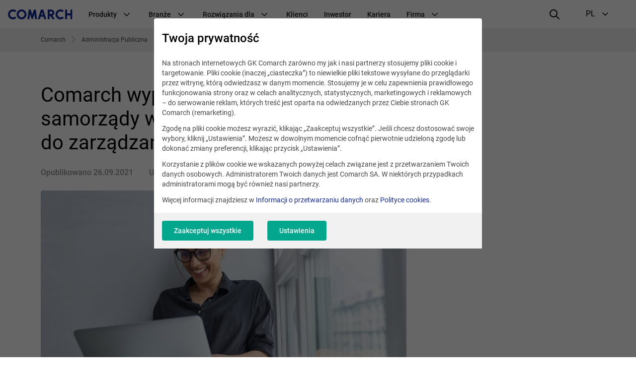

--- FILE ---
content_type: text/html; charset=UTF-8
request_url: https://www.comarch.pl/administracja-publiczna/aktualnosci/comarch-wyposazy-mazowieckie-samorzady-w-narzedzia-informatyczne-do-zarzadzania-procesami-kadrowymi/
body_size: 20680
content:
<!DOCTYPE html>
<!--[if lt IE 7]><html
class="no-js lt-ie9 lt-ie8 lt-ie7"><![endif]-->
<!--[if IE 7]><html
class="no-js lt-ie9 lt-ie8"><![endif]-->
<!--[if IE 8]><html
class="no-js lt-ie9"><![endif]-->
<!--[if gt IE 8]><!--><html
class="no-js" lang="pl">
<!--<![endif]--><head><meta
charset="utf-8"><title>Comarch wyposaży mazowieckie samorządy w narzędzia informatyczne do zarządzania procesami kadrowymi  | COMARCH SA</title><meta
name="keywords" content=""/><meta
name="description" content="Mazowieckie samorządy z narzędziami HR od Comarch: usprawnienie kadr i rozliczeń."/><meta
name="twitter:card" content="summary_large_image" /><meta
content="width=device-width, initial-scale=1, maximum-scale=1, user-scalable=0" name="viewport"/><meta
name="tr" content="1" /><meta
property="og:title" content="Comarch wyposaży mazowieckie samorządy w narzędzia informatyczne do zarządzania procesami kadrowymi " /><meta
property="og:image" content="http://www.comarch.pl/files-pl/miniatures/file_749/aktualnosci_baner_2_portal_pracowniczy.600x315.d46f67a6.jpg" /><meta
property="og:image:secure_url" content="https://www.comarch.pl/files-pl/miniatures/file_749/aktualnosci_baner_2_portal_pracowniczy.600x315.d46f67a6.jpg" /><meta
property="og:url" content="http://www.comarch.pl/administracja-publiczna/aktualnosci/comarch-wyposazy-mazowieckie-samorzady-w-narzedzia-informatyczne-do-zarzadzania-procesami-kadrowymi/" /><link
href="/css/cookieInfo-3.0.0.min.css?v=3atnkpkqm54" media="screen" rel="stylesheet" type="text/css" /><link
href="/favicons/favicon.ico?v=3" rel="icon" /><link
href="/favicons/apple-touch-icon.png?v=3" rel="apple-touch-icon" /><link
href="/favicons/safari-pinned-tab.svg?v=3" rel="mask-icon" color="#152a94" /><link
href="/favicons/site.webmanifest?v=3" rel="manifest" /><link
href="/dist/css/prod.styles.css?v=3atnkpkqm54" media="screen" rel="stylesheet" type="text/css" /><link
href="/css/print.css" media="print" rel="stylesheet" type="text/css" /><link
href="https://www.comarch.pl/administracja-publiczna/aktualnosci/comarch-wyposazy-mazowieckie-samorzady-w-narzedzia-informatyczne-do-zarzadzania-procesami-kadrowymi/" rel="canonical" /><link
href="/rss/administracja-publiczna/aktualnosci/comarch-wyposazy-mazowieckie-samorzady-w-narzedzia-informatyczne-do-zarzadzania-procesami-kadrowymi/" rel="alternate" type="application/rss+xml" title="RSS" /><link
href="https://www.comarch.pl/administracja-publiczna/aktualnosci/comarch-wyposazy-mazowieckie-samorzady-w-narzedzia-informatyczne-do-zarzadzania-procesami-kadrowymi/" hreflang="pl" rel="alternate" /> <script type="text/javascript" data-consent-type="strict" src="/js/cookieInfo-3.0.0.min.js"></script> <script type="application/ld+json" data-consent-type="strict">//
{
    "@context": "https:\/\/schema.org",
    "@graph": [
        {
            "@type": "WebPage",
            "@id": "https:\/\/www.comarch.pl\/administracja-publiczna\/aktualnosci\/comarch-wyposazy-mazowieckie-samorzady-w-narzedzia-informatyczne-do-zarzadzania-procesami-kadrowymi",
            "url": "https:\/\/www.comarch.pl\/administracja-publiczna\/aktualnosci\/comarch-wyposazy-mazowieckie-samorzady-w-narzedzia-informatyczne-do-zarzadzania-procesami-kadrowymi",
            "name": "Comarch wyposa\u017cy mazowieckie samorz\u0105dy w narz\u0119dzia informatyczne do zarz\u0105dzania procesami kadrowymi  | COMARCH SA",
            "description": "Mazowieckie samorz\u0105dy z narz\u0119dziami HR od Comarch: usprawnienie kadr i rozlicze\u0144.",
            "isPartOf": {
                "@id": "https:\/\/www.comarch.pl\/#\/schema\/WebSite"
            },
            "mainEntity": {
                "@type": "Organization",
                "@id": "https:\/\/www.comarch.pl\/#\/schema\/Organization"
            }
        },
        {
            "@type": "NewsArticle",
            "mainEntityOfPage": {
                "@type": "WebPage",
                "@id": "https:\/\/www.comarch.pl\/administracja-publiczna\/aktualnosci\/comarch-wyposazy-mazowieckie-samorzady-w-narzedzia-informatyczne-do-zarzadzania-procesami-kadrowymi"
            },
            "author": {
                "@type": "Organization",
                "@id": "https:\/\/www.comarch.pl\/#\/schema\/Organization"
            },
            "headline": "Comarch wyposa\u017cy mazowieckie samorz\u0105dy w narz\u0119dzia informatyczne do zarz\u0105dzania procesami kadrowymi ",
            "datePublished": "2021-09-26",
            "publisher": {
                "@id": "https:\/\/www.comarch.pl\/#\/schema\/Organization"
            },
            "description": "",
            "articleBody": "Oko\u0142o 200 gmin i powiat\u00f3w z wojew\u00f3dztwa mazowieckiego otrzyma informatyczne systemy kadrowo-p\u0142acowe do obs\u0142ugi spraw pracowniczych. Jednym z nich b\u0119dzie Portal Pracowniczy Comarch, kt\u00f3ry pozwoli usprawni\u0107 prace dzia\u0142\u00f3w HR w organizacjach oraz wprowadzi samoobs\u0142ug\u0119 wielu czynno\u015bci zwi\u0105zanych z aktualizacj\u0105 danych pracownik\u00f3w oraz organizacj\u0105 ich pracy. Projekt zostanie zrealizowany w ramach programu \u201eRegionalne partnerstwo samorz\u0105d\u00f3w Mazowsza dla aktywizacji spo\u0142ecze\u0144stwa informacyjnego w zakresie e-administracji i geoinformacji\u201d. Umowa miedzy Comarch a Urz\u0119dem Marsza\u0142kowskim Wojew\u00f3dztwa Mazowieckiego zosta\u0142a podpisana w sierpniu 2021 roku. Zako\u0144czenie prac wdro\u017ceniowych i uruchomienie system\u00f3w zaplanowane jest do ko\u0144ca listopada 2022 roku.\r\nCyfryzacja proces\u00f3w kadrowych\r\nPrzedmiotem realizacji zam\u00f3wienia jest implementacja rozwi\u0105zania sp\u00f3jnego dla ca\u0142ego wojew\u00f3dztwa w zakresie obs\u0142ugi pracowniczej jednostek samorz\u0105du terytorialnego.\r\n- Projekt doskonale wpisuje si\u0119 w strategi\u0119, kt\u00f3ra ma na celu wyposa\u017cenie urz\u0119d\u00f3w gmin, miast i starostw powiatowych w systemy dziedzinowe do obs\u0142ugi kadr \u2013 m\u00f3wi Mariusz Cichal, Product Manager w Comarch.\r\nProjekt zak\u0142ada przeprowadzenie analizy, zaprojektowanie, wdro\u017cenie oraz udzielenie wsparcia technicznego w zakresie m.in. Portalu Pracowniczego Comarch w Urz\u0119dzie Marsza\u0142kowskim Wojew\u00f3dztwa Mazowieckiego i w oko\u0142o 200 samorz\u0105dach. Warto\u015b\u0107 \u0142\u0105czna zam\u00f3wienia wynosi 8 279 591,25 z\u0142 brutto.\r\n- Zawarta umowa jest kolejnym w ostatnich latach dowodem wsp\u00f3\u0142pracy z Wojew\u00f3dztwem Mazowieckim \u00a0w obszarze cyfryzacji. Cieszymy si\u0119, \u017ce tym razem mo\u017cemy zwi\u0119kszy\u0107 efektywno\u015b\u0107 proces\u00f3w obs\u0142ugi pracowniczej. Wierzymy, \u017ce to kolejny krok na drodze do kompleksowego wdro\u017cenia e-administracji nie tylko w zakresie komunikacji elektronicznej obywateli z administracj\u0105 publiczn\u0105, ale tak\u017ce budowy i rozwoju wewn\u0119trznych proces\u00f3w back-office, wspieraj\u0105cych prac\u0119 administracji \u2013 m\u00f3wi Robert Mo\u015bcicki, Dyrektor Centrum Sprzeda\u017cy w Comarch.\u00a0\r\nPortal Pracowniczy Comarch pozwoli pracownikom urz\u0119d\u00f3w za\u0142atwia\u0107 swoje sprawy administracyjne, bez osobistego kontaktu z dzia\u0142em HR. Dzi\u0119ki systemowi b\u0119d\u0105 mogli mi\u0119dzy innymi: uzyska\u0107 dost\u0119p do danych osobowych i o zatrudnieniu, wa\u017cnych dokument\u00f3w, np.: PIT czy pasek p\u0142acowy, ale tak\u017ce wype\u0142ni\u0107 wniosek o urlop czy rozliczy\u0107 delegacj\u0119. Rozwi\u0105zanie to nie tylko usprawni komunikacj\u0119 wewn\u0119trzn\u0105 podczas pracy zdalnej, ale tak\u017ce pozwoli kadrom skupi\u0107 si\u0119 na priorytetowych zadaniach.\u00a0\r\nProjekt \u201eRegionalne partnerstwo samorz\u0105d\u00f3w Mazowsza dla aktywizacji spo\u0142ecze\u0144stwa informacyjnego w zakresie e-administracji i geoinformacji\u201d, wsp\u00f3\u0142finansowane jest przez Uni\u0119 Europejsk\u0105 ze \u015brodk\u00f3w Europejskiego Funduszu Rozwoju Regionalnego w ramach regionalnego programu operacyjnego wojew\u00f3dztwa mazowieckiego na lata 2014\u20132020.\r\nWi\u0119cej informacji na temat Portalu Pracowniczego Comarch znajdziesz na stronie: Comarch Portal Pracowniczy\r\n\u00a0",
            "image": "https:\/\/www.comarch.pl\/files-pl\/file_749\/aktualnosci_baner_2_portal_pracowniczy.jpg"
        }
    ]
}    //</script> <script type="application/ld+json" data-consent-type="strict">//
{
    "@context": "https:\/\/schema.org",
    "@graph": [
        {
            "@type": "WebSite",
            "@id": "https:\/\/www.comarch.pl\/#\/schema\/WebSite",
            "url": "https:\/\/www.comarch.pl",
            "name": "COMARCH SA",
            "description": "COMARCH jest globalnym dostawc\u0105 biznesowych rozwi\u0105za\u0144 IT obs\u0142uguj\u0105cych relacje z klientami, optymalizuj\u0105cych dzia\u0142alno\u015b\u0107 firmy oraz procesy biznesowe.",
            "publisher": {
                "@id": "https:\/\/www.comarch.pl\/#\/schema\/Organization"
            }
        },
        {
            "@type": "Organization",
            "@id": "https:\/\/www.comarch.pl\/#\/schema\/Organization",
            "name": "Comarch S.A.",
            "url": "https:\/\/www.comarch.pl"
        }
    ]
}    //</script>  <script data-consent-type="strict">window.DPM_COOKIE_INFO.setIntegrationWithGTM(500)</script>  <script data-consent-type="strict">(function(w,d,s,l,i){w[l]=w[l]||[];w[l].push({'gtm.start':
new Date().getTime(),event:'gtm.js'});var f=d.getElementsByTagName(s)[0],
j=d.createElement(s),dl=l!='dataLayer'?'&l='+l:'';j.async=true;j.src=
'https://www.googletagmanager.com/gtm.js?id='+i+dl;f.parentNode.insertBefore(j,f);
})(window,document,'script','dataLayer','GTM-55FFG9M');</script> <meta
name="google-site-verification" content="JYd9IQFl3SCbcILVTz8CuGwrwsXsSpKjaLbjRdM2Bqs" /><meta
property="og:title" content="Usługi, systemy informatyczne i obsługa firm - opieka, rozwiązania IT - COMARCH SA"/><meta
property="og:description" content="Usługi, systemy informatyczne i obsługa firm, opieka i rozwiązania IT. COMARCH jest globalnym dostawcą biznesowych rozwiązań IT obsługujących relacje z klientami, optymalizujących działalność firmy oraz procesy biznesowe."/><meta
property="og:url" content="https://www.comarch.pl/administracja-publiczna/aktualnosci/comarch-wyposazy-mazowieckie-samorzady-w-narzedzia-informatyczne-do-zarzadzania-procesami-kadrowymi/"/><meta
property="og:image" content="https://www.comarch.pl/dist/img/portal/Comarch_Globabl_IT.png"/><meta
property="og:image:secure_url" content="https://www.comarch.pl/dist/img/portal/Comarch_Globabl_IT.png"/><meta
property="og:type" content="website"/> <script type="text/plain" data-consent-type="hotjar, statistics">(function(h,o,t,j,a,r){
        h.hj=h.hj||function(){(h.hj.q=h.hj.q||[]).push(arguments)};
        h._hjSettings={hjid:1154756,hjsv:6};
        a=o.getElementsByTagName('head')[0];
        r=o.createElement('script');r.async=1;
        r.src=t+h._hjSettings.hjid+j+h._hjSettings.hjsv;
        a.appendChild(r);
    })(window,document,'https://static.hotjar.com/c/hotjar-','.js?sv=');</script>  <script type="text/plain" data-consent-type="wp, marketing">!function(w,p,e,v,n,t,s) 
{w['WphTrackObject'] = n; w[n] = window[n] || function() {(w[n].queue=w[n].queue||[]).push(arguments)},
w[n].l = 1 * new Date(), w[n].v = '2.0', t=p.createElement(e), s=p.getElementsByTagName(e)[0],
t.async=1;t.src=v;s.parentNode.insertBefore(t,s)}(window,document,'script',
'https://pixel.wp.pl/w/WP-ADS-GIA24-1WZ/tr.js', 'wph');
wph('init', 'WP-ADS-GIA24-1WZ');wph('go');</script>  <script type="text/plain" data-consent-type="wp, marketing">wph('track', 'ViewContent', { content_name: 'View' });</script>  <script data-consent-type="marketing"  type="text/plain" id="hs-script-loader" async defer src="//js-eu1.hs-scripts.com/147460048.js"></script> </head><body
class="" data-section="GOVERNMENT"><noscript><iframe
data-consent-type="strict" src="https://www.googletagmanager.com/ns.html?id=GTM-55FFG9M"
height="0" width="0" style="display:none;visibility:hidden"></iframe></noscript><header
id="widget--71397"
class="navigation " role="banner"
data-js="navigation"><div
class="navigation__container" data-container>
<button
class="navigation__hamburger-button" data-hamburger-button>
<svg
class="navigation__hamburger-button-icon  navigation__hamburger-button-icon--open" width="24" height="24" viewBox="0 0 24 24" fill="none"
xmlns="http://www.w3.org/2000/svg">
<path
d="M3 7H21C21.5523 7 22 6.55225 22 6C22 5.44769 21.5523 5 21 5H3C2.44769 5 2 5.44769 2 6C2 6.55225 2.44769 7 3 7Z"
fill="black"/>
<path
d="M21 11H3C2.44769 11 2 11.4477 2 12C2 12.5523 2.44769 13 3 13H21C21.5523 13 22 12.5523 22 12C22 11.4477 21.5523 11 21 11Z"
fill="black"/>
<path
d="M14 17H3C2.44769 17 2 17.4477 2 18C2 18.5523 2.44769 19 3 19H14C14.5523 19 15 18.5523 15 18C15 17.4477 14.5523 17 14 17Z"
fill="black"/>
</svg><svg
class="navigation__hamburger-button-icon navigation__hamburger-button-icon--close" width="24" height="24" viewBox="0 0 24 24" fill="none"
xmlns="http://www.w3.org/2000/svg">
<path
fill="black"
d="M13.4142 12L18.7071 6.7071C19.0977 6.3166 19.0977 5.68342 18.7071 5.29292C18.3166 4.90236 17.6834 4.90236 17.2929 5.29292L12 10.5858L6.7071 5.29292C6.3166 4.90236 5.68342 4.90236 5.29292 5.29292C4.90236 5.68342 4.90236 6.3166 5.29292 6.7071L10.5858 12L5.29292 17.2929C4.90236 17.6834 4.90236 18.3166 5.29292 18.7071C5.68342 19.0976 6.3166 19.0976 6.7071 18.7071L12 13.4142L17.2929 18.7071C17.6834 19.0976 18.3166 19.0976 18.7071 18.7071C19.0977 18.3166 19.0977 17.6834 18.7071 17.2929L13.4142 12Z"
/>
</svg></button><div
class="navigation__logo-wrapper" data-logo-wrapper>
<a
class="navigation__logo-link" href="/"
title="Comarch" target="_blank" rel="noopener" >
<img
class="navigation__logo" src="//www.comarch.pl/files-pl/file_3/logo_comarch_dark_blue_w240.svg" alt="Logo Comarch"/>
</a></div>
<nav
class="navigation__main-container navigation__main-container--hide"
aria-label="Nawigacja główna"
data-main-container><ul
class="navigation__list "
data-list><li
class="navigation__item" data-item>
<span
class="navigation__item-name">
Produkty
<svg
class="navigation__indicator" xmlns="http://www.w3.org/2000/svg" width="24" height="24" viewBox="0 0 24 24"
fill="none">
<path
fill-rule="evenodd" clip-rule="evenodd"
d="M12.0015 15.948L17.6584 10.2823C17.9513 9.98897 17.9513 9.51336 17.6584 9.22001C17.3655 8.92666 16.8906 8.92666 16.5977 9.22001L12 13.928L7.40533 9.22001C7.11244 8.92666 6.63756 8.92666 6.34467 9.22001C6.05178 9.51336 6.05178 9.98897 6.34467 10.2823L12.0015 15.948Z"
fill="black"/>
</svg></span><ul
class="navigation__secondary-list navigation__secondary-list--simple"
data-secondary-list><li
class="navigation__secondary-item" data-secondary-item>
<a
class="navigation__secondary-item-link"
href="/szkolenia/comarch-bootcamp/" >
Bootcamp
</a></li><li
class="navigation__secondary-item" data-secondary-item>
<a
class="navigation__secondary-item-link"
href="https://www.comarchbetterfly.pl/" target="_blank" rel="noopener" >
Comarch Betterfly
</a></li><li
class="navigation__secondary-item" data-secondary-item>
<a
class="navigation__secondary-item-link"
href="/erp/business-intelligence/" >
Comarch Business Intelligence
</a></li><li
class="navigation__secondary-item" data-secondary-item>
<a
class="navigation__secondary-item-link"
href="/finanse/bankowosc/comarch-corporate-banking/" >
Comarch Corporate Banking
</a></li><li
class="navigation__secondary-item" data-secondary-item>
<a
class="navigation__secondary-item-link"
href="/finanse/bankowosc/comarch-custody/" >
Comarch Custody
</a></li><li
class="navigation__secondary-item" data-secondary-item>
<a
class="navigation__secondary-item-link"
href="/finanse/ubezpieczenia/comarch-digital-insurance/" >
Comarch Digital Insurance
</a></li><li
class="navigation__secondary-item" data-secondary-item>
<a
class="navigation__secondary-item-link"
href="/erp/enterprise/" >
Comarch ERP Enterprise
</a></li><li
class="navigation__secondary-item" data-secondary-item>
<a
class="navigation__secondary-item-link"
href="/erp/comarch-optima/" >
Comarch ERP Optima
</a></li><li
class="navigation__secondary-item" data-secondary-item>
<a
class="navigation__secondary-item-link"
href="/erp/xl/" >
Comarch ERP XL
</a></li><li
class="navigation__secondary-item" data-secondary-item>
<a
class="navigation__secondary-item-link"
href="/finanse/bankowosc/comarch-faktoring/" >
Comarch Factoring
</a></li><li
class="navigation__secondary-item" data-secondary-item>
<a
class="navigation__secondary-item-link"
href="/finanse/ubezpieczenia/comarch-insurance-claims/" >
Comarch Insurance Claims
</a></li><li
class="navigation__secondary-item" data-secondary-item>
<a
class="navigation__secondary-item-link"
href="/finanse/ubezpieczenia/comarch-life-insurance/" >
Comarch Life Insurance
</a></li><li
class="navigation__secondary-item" data-secondary-item>
<a
class="navigation__secondary-item-link"
href="/finanse/bankowosc/comarch-loan-origination/" >
Comarch Loan Origination
</a></li><li
class="navigation__secondary-item" data-secondary-item>
<a
class="navigation__secondary-item-link"
href="/finanse/bankowosc/comarch-wealth-management/" >
Comarch Wealth Management
</a></li><li
class="navigation__secondary-item" data-secondary-item>
<a
class="navigation__secondary-item-link"
href="/handel-i-uslugi/wymiana-danych/" >
e-Fakturowanie i EDI
</a></li><li
class="navigation__secondary-item" data-secondary-item>
<a
class="navigation__secondary-item-link"
href="/krajowy-system-e-faktur-ksef/" >
Integracja z KSeF
</a></li><li
class="navigation__secondary-item" data-secondary-item>
<a
class="navigation__secondary-item-link"
href="/telekomunikacja/service-assurance/" >
Intelligent Assurance &amp; Analytics
</a></li><li
class="navigation__secondary-item" data-secondary-item>
<a
class="navigation__secondary-item-link"
href="/telekomunikacja/iot-connect/" >
Iot Connect
</a></li><li
class="navigation__secondary-item" data-secondary-item>
<a
class="navigation__secondary-item-link"
href="/telekomunikacja/rozwiazania-oss/" >
Systemy Wsparcia Operacyjnego (OSS)
</a></li><li
class="navigation__secondary-item" data-secondary-item>
<a
class="navigation__secondary-item-link"
href="/telekomunikacja/rozwiazania-bss/" >
Systemy Wspomagające Procesy Biznesowe (BSS)
</a></li><li
class="navigation__secondary-item" data-secondary-item>
<a
class="navigation__secondary-item-link"
href="/szkolenia/" >
Szkolenia
</a></li><li
class="navigation__secondary-item" data-secondary-item>
<a
class="navigation__secondary-item-link"
href="/szkolenia/comarch-erp/" >
Szkolenia Comarch ERP
</a></li><li
class="navigation__secondary-item" data-secondary-item>
<a
class="navigation__secondary-item-link"
href="/szkolenia/e-learning/" >
Szkolenia e-learningowe
</a></li><li
class="navigation__secondary-item" data-secondary-item>
<a
class="navigation__secondary-item-link"
href="/handel-i-uslugi/ict/" >
Usługi i Technologie ICT
</a></li><li
class="navigation__secondary-item" data-secondary-item>
<a
class="navigation__secondary-item-link"
href="/handel-i-uslugi/crm-marketing/" >
Zarządzanie Lojalnością
</a></li></ul></li><li
class="navigation__item" data-item>
<span
class="navigation__item-name">
Branże
<svg
class="navigation__indicator" xmlns="http://www.w3.org/2000/svg" width="24" height="24" viewBox="0 0 24 24"
fill="none">
<path
fill-rule="evenodd" clip-rule="evenodd"
d="M12.0015 15.948L17.6584 10.2823C17.9513 9.98897 17.9513 9.51336 17.6584 9.22001C17.3655 8.92666 16.8906 8.92666 16.5977 9.22001L12 13.928L7.40533 9.22001C7.11244 8.92666 6.63756 8.92666 6.34467 9.22001C6.05178 9.51336 6.05178 9.98897 6.34467 10.2823L12.0015 15.948Z"
fill="black"/>
</svg></span><ul
class="navigation__secondary-list navigation__secondary-list--simple"
data-secondary-list><li
class="navigation__secondary-item" data-secondary-item>
<a
class="navigation__secondary-item-link"
href="/erp/comarch-optima/rozwiazania-dla-biur-rachunkowych/" >
Biura rachunkowe
</a></li><li
class="navigation__secondary-item" data-secondary-item>
<a
class="navigation__secondary-item-link"
href="/finanse/" >
Finanse, Bankowość i Ubezpieczenia
</a></li><li
class="navigation__secondary-item" data-secondary-item>
<a
class="navigation__secondary-item-link"
href="https://www.comarch.pl/handel-i-uslugi/rynki/fmcg/" >
FMCG
</a></li><li
class="navigation__secondary-item" data-secondary-item>
<a
class="navigation__secondary-item-link"
href="https://www.comarch.pl/handel-i-uslugi/rynki/paliwa/" >
Paliwa
</a></li><li
class="navigation__secondary-item" data-secondary-item>
<a
class="navigation__secondary-item-link"
href="/telekomunikacja/uslugi/" >
Usługi i rozwiązania IT
</a></li><li
class="navigation__secondary-item" data-secondary-item>
<a
class="navigation__secondary-item-link"
href="/telekomunikacja/" >
Telekomunikacja
</a></li></ul></li><li
class="navigation__item" data-item>
<span
class="navigation__item-name">
Rozwiązania dla
<svg
class="navigation__indicator" xmlns="http://www.w3.org/2000/svg" width="24" height="24" viewBox="0 0 24 24"
fill="none">
<path
fill-rule="evenodd" clip-rule="evenodd"
d="M12.0015 15.948L17.6584 10.2823C17.9513 9.98897 17.9513 9.51336 17.6584 9.22001C17.3655 8.92666 16.8906 8.92666 16.5977 9.22001L12 13.928L7.40533 9.22001C7.11244 8.92666 6.63756 8.92666 6.34467 9.22001C6.05178 9.51336 6.05178 9.98897 6.34467 10.2823L12.0015 15.948Z"
fill="black"/>
</svg></span><ul
class="navigation__secondary-list "
data-secondary-list><li
class="navigation__secondary-item" data-secondary-item>
<span
class="navigation__secondary-item-header">
e-Commerce
<svg
class="navigation__indicator" xmlns="http://www.w3.org/2000/svg" width="24" height="24" viewBox="0 0 24 24"
fill="none">
<path
fill-rule="evenodd" clip-rule="evenodd"
d="M12.0015 15.948L17.6584 10.2823C17.9513 9.98897 17.9513 9.51336 17.6584 9.22001C17.3655 8.92666 16.8906 8.92666 16.5977 9.22001L12 13.928L7.40533 9.22001C7.11244 8.92666 6.63756 8.92666 6.34467 9.22001C6.05178 9.51336 6.05178 9.98897 6.34467 10.2823L12.0015 15.948Z"
fill="black"/>
</svg></span><ul
class="navigation__tertiary-list"><li
class="navigation__tertiary-item">
<a
class="navigation__tertiary-item-link"
href="/erp/shipping/" >
Integracja z kurierami
</a></li><li
class="navigation__tertiary-item">
<a
class="navigation__tertiary-item-link"
href="https://www.comarchesklep.pl/?utm_source=portal_korpo_menu&amp;utm_medium=text" target="_blank" rel="noopener" >
Oprogramowanie sklepu internetowego
</a></li><li
class="navigation__tertiary-item">
<a
class="navigation__tertiary-item-link"
href="/erp/sprzedaz-internetowa/comarch-b2b/" >
Platforma B2B
</a></li></ul></li><li
class="navigation__secondary-item" data-secondary-item>
<span
class="navigation__secondary-item-header">
Handel
<svg
class="navigation__indicator" xmlns="http://www.w3.org/2000/svg" width="24" height="24" viewBox="0 0 24 24"
fill="none">
<path
fill-rule="evenodd" clip-rule="evenodd"
d="M12.0015 15.948L17.6584 10.2823C17.9513 9.98897 17.9513 9.51336 17.6584 9.22001C17.3655 8.92666 16.8906 8.92666 16.5977 9.22001L12 13.928L7.40533 9.22001C7.11244 8.92666 6.63756 8.92666 6.34467 9.22001C6.05178 9.51336 6.05178 9.98897 6.34467 10.2823L12.0015 15.948Z"
fill="black"/>
</svg></span><ul
class="navigation__tertiary-list"><li
class="navigation__tertiary-item">
<a
class="navigation__tertiary-item-link"
href="/erp/comarch-optima/handel-z-magazynem/" >
Program sprzedażowy
</a></li><li
class="navigation__tertiary-item">
<a
class="navigation__tertiary-item-link"
href="/erp/comarch-retail/" >
System OMS
</a></li><li
class="navigation__tertiary-item">
<a
class="navigation__tertiary-item-link"
href="/erp/comarch-retail/systemy-pos/" >
Systemy POS
</a></li><li
class="navigation__tertiary-item">
<a
class="navigation__tertiary-item-link"
href="/handel-i-uslugi/wymiana-danych/" >
Wymiana Danych
</a></li></ul></li><li
class="navigation__secondary-item" data-secondary-item>
<span
class="navigation__secondary-item-header">
Produkcja przemysłowa
<svg
class="navigation__indicator" xmlns="http://www.w3.org/2000/svg" width="24" height="24" viewBox="0 0 24 24"
fill="none">
<path
fill-rule="evenodd" clip-rule="evenodd"
d="M12.0015 15.948L17.6584 10.2823C17.9513 9.98897 17.9513 9.51336 17.6584 9.22001C17.3655 8.92666 16.8906 8.92666 16.5977 9.22001L12 13.928L7.40533 9.22001C7.11244 8.92666 6.63756 8.92666 6.34467 9.22001C6.05178 9.51336 6.05178 9.98897 6.34467 10.2823L12.0015 15.948Z"
fill="black"/>
</svg></span><ul
class="navigation__tertiary-list"><li
class="navigation__tertiary-item">
<a
class="navigation__tertiary-item-link"
href="/erp/xl/produkcja/" >
Program do zarządzania produkcją
</a></li><li
class="navigation__tertiary-item">
<a
class="navigation__tertiary-item-link"
href="/erp/system-aps/" >
System APS
</a></li><li
class="navigation__tertiary-item">
<a
class="navigation__tertiary-item-link"
href="/erp/xl/produkcja/mes/" >
System MES
</a></li></ul></li></ul></li><li
class="navigation__item" data-item>
<a
class="navigation__item-name"
href="https://www.comarch.pl/klienci" >
Klienci
</a></li><li
class="navigation__item" data-item>
<a
class="navigation__item-name"
href="/relacje-inwestorskie/" >
Inwestor
</a></li><li
class="navigation__item" data-item>
<a
class="navigation__item-name"
href="https://kariera.comarch.pl/" target="_blank" rel="noopener" >
Kariera
</a></li><li
class="navigation__item" data-item>
<span
class="navigation__item-name">
Firma
<svg
class="navigation__indicator" xmlns="http://www.w3.org/2000/svg" width="24" height="24" viewBox="0 0 24 24"
fill="none">
<path
fill-rule="evenodd" clip-rule="evenodd"
d="M12.0015 15.948L17.6584 10.2823C17.9513 9.98897 17.9513 9.51336 17.6584 9.22001C17.3655 8.92666 16.8906 8.92666 16.5977 9.22001L12 13.928L7.40533 9.22001C7.11244 8.92666 6.63756 8.92666 6.34467 9.22001C6.05178 9.51336 6.05178 9.98897 6.34467 10.2823L12.0015 15.948Z"
fill="black"/>
</svg></span><ul
class="navigation__secondary-list "
data-secondary-list><li
class="navigation__secondary-item" data-secondary-item>
<span
class="navigation__secondary-item-header">
Kim jesteśmy
<svg
class="navigation__indicator" xmlns="http://www.w3.org/2000/svg" width="24" height="24" viewBox="0 0 24 24"
fill="none">
<path
fill-rule="evenodd" clip-rule="evenodd"
d="M12.0015 15.948L17.6584 10.2823C17.9513 9.98897 17.9513 9.51336 17.6584 9.22001C17.3655 8.92666 16.8906 8.92666 16.5977 9.22001L12 13.928L7.40533 9.22001C7.11244 8.92666 6.63756 8.92666 6.34467 9.22001C6.05178 9.51336 6.05178 9.98897 6.34467 10.2823L12.0015 15.948Z"
fill="black"/>
</svg></span><ul
class="navigation__tertiary-list"><li
class="navigation__tertiary-item">
<a
class="navigation__tertiary-item-link"
href="/o-firmie/" >
O nas
</a></li><li
class="navigation__tertiary-item">
<a
class="navigation__tertiary-item-link"
href="/o-firmie/grupa-kapitalowa-i-spolki-stowarzyszone/" >
Spółki z Grupy Comarch
</a></li><li
class="navigation__tertiary-item">
<a
class="navigation__tertiary-item-link"
href="/o-firmie/zespol-zarzadzajacy/" >
Zespół Zarządzający
</a></li><li
class="navigation__tertiary-item">
<a
class="navigation__tertiary-item-link"
href="/o-firmie/rada-nadzorcza/" >
Rada Nadzorcza
</a></li><li
class="navigation__tertiary-item">
<a
class="navigation__tertiary-item-link"
href="/o-firmie/akcjonariusze/" >
Akcjonariusze
</a></li><li
class="navigation__tertiary-item">
<a
class="navigation__tertiary-item-link"
href="/kontakt/biura-w-polsce/" >
Biura w Polsce
</a></li><li
class="navigation__tertiary-item">
<a
class="navigation__tertiary-item-link"
href="/kontakt/biura-na-swiecie/" >
Oddziały Comarch na świecie
</a></li></ul></li><li
class="navigation__secondary-item" data-secondary-item>
<span
class="navigation__secondary-item-header">
Firma
<svg
class="navigation__indicator" xmlns="http://www.w3.org/2000/svg" width="24" height="24" viewBox="0 0 24 24"
fill="none">
<path
fill-rule="evenodd" clip-rule="evenodd"
d="M12.0015 15.948L17.6584 10.2823C17.9513 9.98897 17.9513 9.51336 17.6584 9.22001C17.3655 8.92666 16.8906 8.92666 16.5977 9.22001L12 13.928L7.40533 9.22001C7.11244 8.92666 6.63756 8.92666 6.34467 9.22001C6.05178 9.51336 6.05178 9.98897 6.34467 10.2823L12.0015 15.948Z"
fill="black"/>
</svg></span><ul
class="navigation__tertiary-list"><li
class="navigation__tertiary-item">
<a
class="navigation__tertiary-item-link"
href="/o-firmie/profil/" >
Profil i strategia
</a></li><li
class="navigation__tertiary-item">
<a
class="navigation__tertiary-item-link"
href="/o-firmie/zrownowazony-biznes/csr/" >
Odpowiedzialność społeczna
</a></li><li
class="navigation__tertiary-item">
<a
class="navigation__tertiary-item-link"
href="/o-firmie/nagrody-i-rankingi/" >
Nagrody i rankingi
</a></li><li
class="navigation__tertiary-item">
<a
class="navigation__tertiary-item-link"
href="/o-firmie/partnerzy/" >
Partnerzy
</a></li><li
class="navigation__tertiary-item">
<a
class="navigation__tertiary-item-link"
href="/healthcare/comarch-strefa-innowacji/" >
Comarch Innovation Space
</a></li><li
class="navigation__tertiary-item">
<a
class="navigation__tertiary-item-link"
href="/o-firmie/badania-i-rozwoj/" >
Badania i rozwój
</a></li><li
class="navigation__tertiary-item">
<a
class="navigation__tertiary-item-link"
href="https://www.comarch.pl/dane-osobowe-i-polityka-prywatnosci/" >
Dane osobowe
</a></li></ul></li><li
class="navigation__secondary-item" data-secondary-item>
<span
class="navigation__secondary-item-header">
Aktualności
<svg
class="navigation__indicator" xmlns="http://www.w3.org/2000/svg" width="24" height="24" viewBox="0 0 24 24"
fill="none">
<path
fill-rule="evenodd" clip-rule="evenodd"
d="M12.0015 15.948L17.6584 10.2823C17.9513 9.98897 17.9513 9.51336 17.6584 9.22001C17.3655 8.92666 16.8906 8.92666 16.5977 9.22001L12 13.928L7.40533 9.22001C7.11244 8.92666 6.63756 8.92666 6.34467 9.22001C6.05178 9.51336 6.05178 9.98897 6.34467 10.2823L12.0015 15.948Z"
fill="black"/>
</svg></span><ul
class="navigation__tertiary-list"><li
class="navigation__tertiary-item">
<a
class="navigation__tertiary-item-link"
href="/o-firmie/centrum-prasowe/aktualnosci/" >
Informacje prasowe, raporty bieżące
</a></li><li
class="navigation__tertiary-item">
<a
class="navigation__tertiary-item-link"
href="/o-firmie/centrum-prasowe/wydarzenia/" >
Wydarzenia, konferencje
</a></li><li
class="navigation__tertiary-item">
<a
class="navigation__tertiary-item-link"
href="/podcasty/" >
Podcasty - &quot;IT Talks with Comarch&quot;
</a></li><li
class="navigation__tertiary-item">
<a
class="navigation__tertiary-item-link"
href="https://www.comarch.pl/o-firmie/kontakt-dla-mediow/" >
Kontakt dla mediów
</a></li></ul></li></ul></li><li
class="navigation__item navigation__item--language" data-item>
<span
class="navigation__item-name navigation__item-name--language"><div
class="navigation__item-language-text-wrapper">
Język
<span
class="navigation__item-name-additional-text">
PL
</span></div><svg
class="navigation__indicator" xmlns="http://www.w3.org/2000/svg" width="24" height="24" viewBox="0 0 24 24"
fill="none">
<path
fill-rule="evenodd" clip-rule="evenodd"
d="M12.0015 15.948L17.6584 10.2823C17.9513 9.98897 17.9513 9.51336 17.6584 9.22001C17.3655 8.92666 16.8906 8.92666 16.5977 9.22001L12 13.928L7.40533 9.22001C7.11244 8.92666 6.63756 8.92666 6.34467 9.22001C6.05178 9.51336 6.05178 9.98897 6.34467 10.2823L12.0015 15.948Z"
fill="black"/>
</svg></span><ul
class="navigation__secondary-list navigation__secondary-list--simple"><li
class="navigation__secondary-item" data-secondary-item>
<a
class="navigation__secondary-item-link"
href="/" target="_blank" rel="noopener" >
PL
</a></li><li
class="navigation__secondary-item" data-secondary-item>
<a
class="navigation__secondary-item-link"
href="https://www.comarch.com/" >
EN
</a></li><li
class="navigation__secondary-item" data-secondary-item>
<a
class="navigation__secondary-item-link"
href="https://www.comarch.de/" >
DE
</a></li><li
class="navigation__secondary-item" data-secondary-item>
<a
class="navigation__secondary-item-link"
href="https://www.comarch.fr/" >
FR
</a></li><li
class="navigation__secondary-item" data-secondary-item>
<a
class="navigation__secondary-item-link"
href="https://www.comarch.be/" >
BE
</a></li><li
class="navigation__secondary-item" data-secondary-item>
<a
class="navigation__secondary-item-link"
href="https://www.comarch.nl/" >
NL
</a></li><li
class="navigation__secondary-item" data-secondary-item>
<a
class="navigation__secondary-item-link"
href="https://www.comarch.it/" >
IT
</a></li><li
class="navigation__secondary-item" data-secondary-item>
<a
class="navigation__secondary-item-link"
href="https://www.comarch.es/" >
ES
</a></li><li
class="navigation__secondary-item" data-secondary-item>
<a
class="navigation__secondary-item-link"
href="https://www.comarch.com.br/" >
PT
</a></li><li
class="navigation__secondary-item" data-secondary-item>
<a
class="navigation__secondary-item-link"
href="https://www.comarch.jp/" >
JP
</a></li></ul></li></ul>
</nav><div
class="navigation__search"><form
action="/wyszukiwarka"
method="get"
class="search__form"><div
class="search__form-controls-wrapper"><div
class="form__fieldset form__fieldset--default search__input-wrapper"><div
class="form__control-wrap"><div
class="form__helper">
<input
type="text" placeholder="Szukaj" name="phrase"
class="form__control search__input" maxlength="120"></div></div></div><div
class="form__fieldset form__fieldset--default search__section-control-wrapper"><div
class="form__helper form__helper--inline form__helper--single-select">
<select
class="form__control search__section-control"
name="section"
data-hide-search="true"><option
value="">Wszystkie kategorie</option><option
value="1">Inne</option><option
value="2">Telekomunikacja</option><option
value="3">Finanse</option><option
value="4">ERP</option><option
value="5">Administracja publiczna</option><option
value="6">Duże przedsiębiorstwa</option><option
value="7">E-zdrowie</option><option
value="8">Szkolenia</option><option
value="9">TV</option><option
value="10">Relacje Inwestorskie</option><option
value="11">Centrum Prasowe</option>
</select></div></div>
<button
type="submit" class="search__submit-btn">
<i
class="interface-icon interface-icon-interface_search"></i>
</button></div></form></div><div
class="navigation__right" data-right>
<button
class="navigation__search-button" data-search-button>
<svg
class="navigation__search-button-icon navigation__search-button-icon--loupe" width="24" height="24" viewBox="0 0 24 24" xmlns="http://www.w3.org/2000/svg">
<path
d="M21.7044 20.2902L16.2756 14.9024C18.751 11.7532 18.5602 7.20105 15.6796 4.32043C14.1319 2.77282 12.1011 1.99993 10.0645 2C8.0064 2 5.9425 2.78931 4.3659 4.36591C1.22918 7.50263 1.20886 12.5679 4.32049 15.6795C5.8681 17.2272 7.89898 18 9.93554 18C11.671 18 13.407 17.4318 14.8551 16.3105L20.2956 21.7098C20.6876 22.0988 21.3207 22.0965 21.7098 21.7044C22.0988 21.3124 22.0964 20.6793 21.7044 20.2902ZM9.93554 16.007C8.34332 16.007 6.84966 15.3903 5.72973 14.2703C3.40008 11.9407 3.42046 8.12976 5.77514 5.77514C6.92437 4.62591 8.44775 3.99297 10.0646 3.99291C11.6566 3.99297 13.1504 4.60979 14.2703 5.72967C16.5999 8.05926 16.5795 11.8702 14.2249 14.2248C13.0756 15.3741 11.5523 16.007 9.93554 16.007Z"
fill="black"/>
</svg><svg
class="navigation__search-button-icon navigation__search-button-icon--close" width="24" height="24" viewBox="0 0 24 24" fill="none"
xmlns="http://www.w3.org/2000/svg">
<path
fill="black"
d="M13.4142 12L18.7071 6.7071C19.0977 6.3166 19.0977 5.68342 18.7071 5.29292C18.3166 4.90236 17.6834 4.90236 17.2929 5.29292L12 10.5858L6.7071 5.29292C6.3166 4.90236 5.68342 4.90236 5.29292 5.29292C4.90236 5.68342 4.90236 6.3166 5.29292 6.7071L10.5858 12L5.29292 17.2929C4.90236 17.6834 4.90236 18.3166 5.29292 18.7071C5.68342 19.0976 6.3166 19.0976 6.7071 18.7071L12 13.4142L17.2929 18.7071C17.6834 19.0976 18.3166 19.0976 18.7071 18.7071C19.0977 18.3166 19.0977 17.6834 18.7071 17.2929L13.4142 12Z"
/>
</svg></button><div
class="navigation__language-selection" aria-label="language selection"
data-language-selection>
<button
class="navigation__language-selection-button" data-language-selection-button>
<span
class="navigation__language-selection-button-mobile-text"
data-language-selection-button-mobile-text>
Język
</span>
<span
class="navigation__language-selection-button-current-version">PL</span>
<svg
class="navigation__indicator navigation__language-selection-button-indicator" xmlns="http://www.w3.org/2000/svg" width="24" height="24" viewBox="0 0 24 24"
fill="none">
<path
fill-rule="evenodd" clip-rule="evenodd"
d="M12.0015 15.948L17.6584 10.2823C17.9513 9.98897 17.9513 9.51336 17.6584 9.22001C17.3655 8.92666 16.8906 8.92666 16.5977 9.22001L12 13.928L7.40533 9.22001C7.11244 8.92666 6.63756 8.92666 6.34467 9.22001C6.05178 9.51336 6.05178 9.98897 6.34467 10.2823L12.0015 15.948Z"
fill="black"/>
</svg></button><ul
class="navigation__language-selection-list" data-language-selection-list><li
class="navigation__language-selection-item">
<a
class="navigation__language-selection-link"
href="/" target="_blank" rel="noopener" >
PL
</a></li><li
class="navigation__language-selection-item">
<a
class="navigation__language-selection-link"
href="https://www.comarch.com/" >
EN
</a></li><li
class="navigation__language-selection-item">
<a
class="navigation__language-selection-link"
href="https://www.comarch.de/" >
DE
</a></li><li
class="navigation__language-selection-item">
<a
class="navigation__language-selection-link"
href="https://www.comarch.fr/" >
FR
</a></li><li
class="navigation__language-selection-item">
<a
class="navigation__language-selection-link"
href="https://www.comarch.be/" >
BE
</a></li><li
class="navigation__language-selection-item">
<a
class="navigation__language-selection-link"
href="https://www.comarch.nl/" >
NL
</a></li><li
class="navigation__language-selection-item">
<a
class="navigation__language-selection-link"
href="https://www.comarch.it/" >
IT
</a></li><li
class="navigation__language-selection-item">
<a
class="navigation__language-selection-link"
href="https://www.comarch.es/" >
ES
</a></li><li
class="navigation__language-selection-item">
<a
class="navigation__language-selection-link"
href="https://www.comarch.com.br/" >
PT
</a></li><li
class="navigation__language-selection-item">
<a
class="navigation__language-selection-link"
href="https://www.comarch.jp/" >
JP
</a></li></ul></div></div></div>
</header><nav
class="breadcrumbs" aria-label="Nawigacja okruszkowa"><div
class="grid__container"><ol
role="list" class="breadcrumbs__list" itemscope itemtype="https://schema.org/BreadcrumbList"><li
class="breadcrumbs__item" itemprop="itemListElement" itemscope
itemtype="https://schema.org/ListItem">
<a
itemprop="item" href="https://www.comarch.pl/">
<span
class="breadcrumbs__name" itemprop="name">Comarch</span><meta
itemprop="position" content="1"/>
</a></li><li
class="breadcrumbs__item" itemprop="itemListElement" itemscope
itemtype="https://schema.org/ListItem">
<a
itemprop="item" href="https://www.comarch.pl/administracja-publiczna">
<span
class="breadcrumbs__name" itemprop="name">Administracja Publiczna</span><meta
itemprop="position" content="2"/>
</a></li><li
class="breadcrumbs__item breadcrumbs__item--last" itemprop="itemListElement" itemscope
itemtype="https://schema.org/ListItem">
<a
itemprop="item" href="https://www.comarch.pl/administracja-publiczna/aktualnosci">
<span
class="breadcrumbs__name" itemprop="name">Aktualności</span><meta
itemprop="position" content="3"/>
</a></li></ol></div>
</nav><div
data-component="cookie-consent-app2"
data-widget-command="cookieadapter2_save_log"
data-widget-lang="pl"
data-cookie-content="{&quot;private_policy&quot;:&quot;&lt;h3&gt;Twoja prywatno\u015b\u0107&lt;\/h3&gt;\r\n&lt;p&gt;Na stronach internetowych GK Comarch zar\u00f3wno my jak i nasi partnerzy stosujemy pliki cookie i targetowanie. Pliki cookie (inaczej \u201eciasteczka\u201d) to niewielkie pliki tekstowe wysy\u0142ane do przegl\u0105darki przez witryn\u0119, kt\u00f3r\u0105 odwiedzasz w danym momencie. Stosujemy je w celu zapewnienia prawid\u0142owego funkcjonowania strony oraz w celach analitycznych, statystycznych, marketingowych i reklamowych \u2013 do serwowanie reklam, kt\u00f3rych tre\u015b\u0107 jest oparta na odwiedzanych przez Ciebie stronach GK Comarch (remarketing).&lt;\/p&gt;\r\n&lt;p&gt;Zgod\u0119 na pliki cookie mo\u017cesz wyrazi\u0107, klikaj\u0105c \u201eZaakceptuj wszystkie\u201d. Je\u015bli chcesz dostosowa\u0107 swoje wybory, kliknij \u201eUstawienia\u201d. Mo\u017cesz w dowolnym momencie cofn\u0105\u0107 pierwotnie udzielon\u0105 zgod\u0119 lub dokona\u0107 zmiany preferencji, klikaj\u0105c przycisk \u201eUstawienia\u201d.\u00a0&lt;\/p&gt;\r\n&lt;p&gt;Korzystanie z plik\u00f3w cookie we wskazanych powy\u017cej celach zwi\u0105zane jest z przetwarzaniem Twoich danych osobowych. Administratorem Twoich danych jest Comarch SA. W niekt\u00f3rych przypadkach administratorami mog\u0105 by\u0107 r\u00f3wnie\u017c nasi partnerzy.\u00a0&lt;\/p&gt;\r\n&lt;p&gt;Wi\u0119cej informacji znajdziesz w &lt;a href=\&quot;\/informacja-o-przetwarzaniu-danych-osobowych\/\&quot; target=\&quot;_blank\&quot; rel=\&quot;noopener\&quot;&gt;Informacji o przetwarzaniu danych&lt;\/a&gt; oraz &lt;a href=\&quot;\/polityka-cookies\/\&quot; target=\&quot;_blank\&quot; rel=\&quot;noopener\&quot;&gt;Polityce cookies&lt;\/a&gt;.&lt;\/p&gt;&quot;,&quot;details_description&quot;:&quot;&lt;h3&gt;Twoja prywatno\u015b\u0107&lt;\/h3&gt;\r\n&lt;p&gt;Poni\u017cej masz mo\u017cliwo\u015b\u0107 zaakceptowania, odrzucenia lub zmiany ustawie\u0144 okre\u015blonych plik\u00f3w cookie naszych i naszych partner\u00f3w. Wi\u0119cej informacji o plikach cookie stosowanych na naszych witrynach znajdziesz poni\u017cej.&lt;\/p&gt;\r\n&lt;p&gt;Klikaj\u0105c \u201eZaakceptuj wszystkie\u201d zgadzasz si\u0119 na przetwarzanie Twoich danych osobowych w celach analitycznych, statystycznych oraz reklamowych, np. w celu dostosowywania tre\u015bci marketingowych do Twoich zainteresowa\u0144. Mo\u017cesz r\u00f3wnie\u017c w ka\u017cdym czasie dokona\u0107 zmiany ustawie\u0144, wybieraj\u0105c kategori\u0119 plik\u00f3w cookie i klikaj\u0105c nast\u0119pnie \u201eZaakceptuj wybrane\u201d lub odm\u00f3wi\u0107 korzystania z plik\u00f3w cookie za wyj\u0105tkiem plik\u00f3w wymaganych, klikaj\u0105c \u201e&lt;em&gt;Odrzu\u0107 wszystkie\u201d. &lt;\/em&gt;&lt;\/p&gt;\r\n&lt;p&gt;Wi\u0119cej informacji o tym, jak my i nasi partnerzy wykorzystujemy pliki cookie i przetwarzamy Twoje dane osobowe, znajdziesz w naszej &lt;a href=\&quot;\/informacja-o-przetwarzaniu-danych-osobowych\/\&quot; target=\&quot;_blank\&quot; rel=\&quot;noopener\&quot;&gt;Informacji o przetwarzaniu danych&lt;\/a&gt; oraz &lt;a href=\&quot;\/polityka-cookies\/\&quot;&gt;Polityce cookies&lt;\/a&gt;.&lt;\/p&gt;\r\n&lt;p&gt;Kategorie Cookie:&lt;\/p&gt;&quot;,&quot;categories&quot;:[{&quot;id&quot;:&quot;641b2a98c064b354fadd98af&quot;,&quot;name&quot;:&quot;Wymagane&quot;,&quot;description&quot;:&quot;S\u0105 niezb\u0119dne do zapewnienia prawid\u0142owego dzia\u0142ania naszej strony, dlatego nie wymagaj\u0105 Twojej zgody.\u00a0&quot;,&quot;tag&quot;:&quot;necessary&quot;,&quot;required&quot;:true,&quot;items&quot;:[{&quot;id&quot;:&quot;65e1b051caf52492ace2a5da&quot;,&quot;description&quot;:&quot;&lt;p&gt;Hash generowany przez modu\u0142 PriceCalculator w Systemie Zarz\u0105dzania Tre\u015bci\u0105 Comarch, zwi\u0105zany z przegl\u0105daniem plik&amp;oacute;w PDF.&lt;\/p&gt;&quot;,&quot;tag&quot;:&quot;pdf-token&quot;,&quot;category&quot;:&quot;641b2a98c064b354fadd98af&quot;,&quot;name&quot;:&quot;pdf-token&quot;,&quot;ordering&quot;:1,&quot;attributes&quot;:&quot;&quot;,&quot;collected&quot;:&quot;&lt;p&gt;Nie gromadzi danych.&lt;\/p&gt;&quot;,&quot;company&quot;:&quot;&lt;p&gt;Comarch SA&lt;\/p&gt;&quot;,&quot;data_purposes&quot;:&quot;&quot;,&quot;distribution&quot;:&quot;&quot;,&quot;duration&quot;:&quot;&lt;p&gt;30 dni&lt;\/p&gt;&quot;,&quot;further_information&quot;:&quot;&quot;,&quot;legal_basis&quot;:&quot;&lt;p&gt;W\u0142asne&lt;\/p&gt;&quot;,&quot;location_of_processing&quot;:&quot;&quot;,&quot;protection_officer&quot;:&quot;&quot;,&quot;recipients&quot;:&quot;&quot;,&quot;technologies&quot;:&quot;&quot;},{&quot;id&quot;:&quot;65e1afd3caf52492ace2a5cb&quot;,&quot;description&quot;:&quot;&lt;p&gt;Hash generowany przez System Zarz\u0105dzania Tre\u015bci\u0105 Comarch, s\u0142u\u017c\u0105cy do maskowania link&amp;oacute;w do pobrania po wys\u0142aniu formularza w module Form. Obecnie zwi\u0105zany tak\u017ce z modu\u0142ami Quiz i PriceCalculator (tak\u017ce opartych na module Form).&lt;\/p&gt;&quot;,&quot;tag&quot;:&quot;dwld_hash&quot;,&quot;category&quot;:&quot;641b2a98c064b354fadd98af&quot;,&quot;name&quot;:&quot;dwld_hash&quot;,&quot;ordering&quot;:2,&quot;attributes&quot;:&quot;&quot;,&quot;collected&quot;:&quot;&lt;p&gt;Nie gromadzi danych.&lt;\/p&gt;&quot;,&quot;company&quot;:&quot;&lt;p&gt;Comarch SA&lt;\/p&gt;&quot;,&quot;data_purposes&quot;:&quot;&quot;,&quot;distribution&quot;:&quot;&quot;,&quot;duration&quot;:&quot;&lt;p&gt;1 rok&lt;\/p&gt;&quot;,&quot;further_information&quot;:&quot;&quot;,&quot;legal_basis&quot;:&quot;&lt;p&gt;W\u0142asne&lt;\/p&gt;&quot;,&quot;location_of_processing&quot;:&quot;&quot;,&quot;protection_officer&quot;:&quot;&quot;,&quot;recipients&quot;:&quot;&quot;,&quot;technologies&quot;:&quot;&quot;},{&quot;id&quot;:&quot;67fd28b04574bd8d2bb3486a&quot;,&quot;description&quot;:&quot;&lt;p&gt;&lt;span class=\&quot;tlid-translation translation\&quot; lang=\&quot;pl\&quot;&gt;&lt;span title=\&quot;\&quot;&gt;Us\u0142uga \u015bwiadczona przez Alphabet Inc. dla Comarch polegaj\u0105ca na sprawdzaniu, czy dane wprowadzane na stronie s\u0105 wprowadzane przez cz\u0142owieka, czy przez automatyczny program.&lt;\/span&gt;&lt;\/span&gt;&lt;\/p&gt;&quot;,&quot;tag&quot;:&quot;recaptcha&quot;,&quot;category&quot;:&quot;641b2a98c064b354fadd98af&quot;,&quot;name&quot;:&quot;reCAPTCHA&quot;,&quot;ordering&quot;:44,&quot;attributes&quot;:&quot;&quot;,&quot;collected&quot;:&quot;&lt;ul&gt;\n&lt;li&gt;adres IP&lt;\/li&gt;\n&lt;li&gt;\u015acie\u017ck\u0119 gdzie jest u\u017cycie&lt;\/li&gt;\n&lt;li&gt;Czas sp\u0119dzony na stronie&lt;\/li&gt;\n&lt;li&gt;Zachowanie odwiedzaj\u0105cych witryn\u0119&lt;\/li&gt;\n&lt;li&gt;J\u0119zyk przegl\u0105darki&lt;\/li&gt;\n&lt;li&gt;Wprowadzone wybory u\u017cytkownika&lt;\/li&gt;\n&lt;li&gt;Obiekty JavaScript&lt;\/li&gt;\n&lt;li&gt;Wtyczki do przegl\u0105darek&lt;\/li&gt;\n&lt;\/ul&gt;&quot;,&quot;company&quot;:&quot;&lt;p&gt;Alphabet Inc.&lt;\/p&gt;&quot;,&quot;data_purposes&quot;:&quot;&lt;p&gt;Lista przedstawia cele gromadzenia i przetwarzania danych. Zgoda jest wa\u017cna tylko w okre\u015blonych celach. Zebrane dane nie mog\u0105 by\u0107 wykorzystywane ani przechowywane w \u017cadnym innym celu ni\u017c cele wymienione poni\u017cej.&lt;\/p&gt;\n&lt;ul&gt;\n&lt;li&gt;\u015aledzenie&lt;\/li&gt;\n&lt;li&gt;Weryfikacja&lt;\/li&gt;\n&lt;\/ul&gt;&quot;,&quot;distribution&quot;:&quot;&quot;,&quot;duration&quot;:&quot;&lt;p&gt;Zebrane dane zostan\u0105 usuni\u0119te, gdy tylko przestan\u0105 by\u0107 potrzebne do cel&amp;oacute;w przetwarzania.&lt;\/p&gt;\n&lt;table style=\&quot;border-collapse: collapse; width: 100%;\&quot; border=\&quot;1\&quot;&gt;&lt;colgroup&gt;&lt;col style=\&quot;width: 50%;\&quot;&gt;&lt;col style=\&quot;width: 50%;\&quot;&gt;&lt;\/colgroup&gt;\n&lt;tbody&gt;\n&lt;tr&gt;\n&lt;td&gt;&lt;strong&gt;Nazwa pliku cookie&lt;\/strong&gt;&lt;\/td&gt;\n&lt;td&gt;&lt;strong&gt;Czas wyga\u015bni\u0119cia&lt;\/strong&gt;&lt;\/td&gt;\n&lt;\/tr&gt;\n&lt;tr&gt;\n&lt;td&gt;_ga&lt;\/td&gt;\n&lt;td&gt;2 lata&lt;\/td&gt;\n&lt;\/tr&gt;\n&lt;tr&gt;\n&lt;td&gt;_gid&lt;\/td&gt;\n&lt;td&gt;24 godziny&lt;\/td&gt;\n&lt;\/tr&gt;\n&lt;tr&gt;\n&lt;td&gt;_gat&lt;\/td&gt;\n&lt;td&gt;1 minuta&lt;\/td&gt;\n&lt;\/tr&gt;\n&lt;tr&gt;\n&lt;td&gt;AMP_TOKEN&lt;\/td&gt;\n&lt;td&gt;od 30 sekund do 1 roku&lt;\/td&gt;\n&lt;\/tr&gt;\n&lt;tr&gt;\n&lt;td&gt;_gac_ &amp;lt;property-id&amp;gt;&lt;\/td&gt;\n&lt;td&gt;90 dni&lt;\/td&gt;\n&lt;\/tr&gt;\n&lt;\/tbody&gt;\n&lt;\/table&gt;&quot;,&quot;further_information&quot;:&quot;&quot;,&quot;legal_basis&quot;:&quot;&lt;p&gt;Dostawca zew.&lt;\/p&gt;\n&lt;p&gt;Polityka prywatno\u015bci firmy Alphabet:&lt;\/p&gt;\n&lt;p&gt;&lt;a href=\&quot;https:\/\/support.google.com\/policies\/answer\/9581826?hl=en&amp;amp;visit_id=637338535804974680-3989648387&amp;amp;rd=1\&quot; target=\&quot;_blank\&quot; rel=\&quot;noopener\&quot;&gt;https:\/\/support.google.com\/policies\/answer\/...&lt;\/a&gt;&lt;\/p&gt;&quot;,&quot;location_of_processing&quot;:&quot;&quot;,&quot;protection_officer&quot;:&quot;&quot;,&quot;recipients&quot;:&quot;&quot;,&quot;technologies&quot;:&quot;&quot;}],&quot;ordering&quot;:1},{&quot;id&quot;:&quot;641b2ba1c064b354fadd98bf&quot;,&quot;name&quot;:&quot;Analityczne&quot;,&quot;description&quot;:&quot;Dzi\u0119ki tym ciasteczkom gromadzimy dane analityczne, kt\u00f3re u\u0142atwiaj\u0105 nam poznanie statystyk korzystania z naszej strony www i opracowywania raport\u00f3w. W efekcie dowiadujemy si\u0119, co zmodyfikowa\u0107 i jakie tre\u015bci rozwija\u0107, aby strona dzia\u0142a\u0142a jeszcze wydajniej i lepiej odpowiada\u0142a Twoim potrzebom.&quot;,&quot;tag&quot;:&quot;statistics&quot;,&quot;required&quot;:false,&quot;items&quot;:[{&quot;id&quot;:&quot;650c2521f7933051c3918f11&quot;,&quot;description&quot;:&quot;&lt;p&gt;&lt;span style=\&quot;color: rgb(0,0,0);\&quot;&gt;Mechanika umo\u017cliwiaj\u0105ca \u015bledzenie ruchu na stronie (\u017ar&amp;oacute;d\u0142o ruchu, medium, kampania itp.).&lt;\/span&gt;&lt;\/p&gt;&quot;,&quot;tag&quot;:&quot;utm&quot;,&quot;category&quot;:&quot;641b2ba1c064b354fadd98bf&quot;,&quot;name&quot;:&quot;System Zarz\u0105dzania Tre\u015bci\u0105 Comarch UTM&quot;,&quot;ordering&quot;:29,&quot;attributes&quot;:&quot;&quot;,&quot;collected&quot;:&quot;&lt;ul&gt;\n&lt;li&gt;Informacje o sposobie, w jaki dany u\u017cytkownik trafi\u0142 na aktualn\u0105 stron\u0119:\n&lt;ul&gt;\n&lt;li&gt;utm_source &amp;ndash; \u017ar&amp;oacute;d\u0142o, sk\u0105d trafi\u0142 (np. wyszukiwarka)&lt;\/li&gt;\n&lt;li&gt;utm_medium - jakiego typu jest to ruch (z op\u0142aconych reklam i kampanii; wyszukiwarki lub innego zewn\u0119trznego \u017ar&amp;oacute;d\u0142a; z wewn\u0105trz strony)&lt;\/li&gt;\n&lt;li&gt;http_referrer - adres strony, z kt&amp;oacute;rej u\u017cytkownik trafi\u0142 na aktualn\u0105 stron\u0119.&lt;\/li&gt;\n&lt;\/ul&gt;\n&lt;\/li&gt;\n&lt;li&gt;Wykrywanie, czy u\u017cytkownik odwiedzi\u0142 ju\u017c wcze\u015bniej aktualn\u0105 stron\u0119.&lt;\/li&gt;\n&lt;\/ul&gt;&quot;,&quot;company&quot;:&quot;&lt;p&gt;&lt;span style=\&quot;color: rgb(0,0,0);\&quot;&gt;Comarch SA&lt;\/span&gt;&lt;\/p&gt;&quot;,&quot;data_purposes&quot;:&quot;&quot;,&quot;distribution&quot;:&quot;&quot;,&quot;duration&quot;:&quot;&lt;table border=\&quot;1\&quot;&gt;&lt;colgroup&gt;&lt;col&gt;&lt;col&gt;&lt;\/colgroup&gt;\n&lt;tbody&gt;\n&lt;tr&gt;\n&lt;td&gt;&lt;strong&gt;Nazwa pliku cookie&lt;\/strong&gt;&lt;\/td&gt;\n&lt;td&gt;&lt;strong&gt;Czas wyga\u015bni\u0119cia&lt;\/strong&gt;&lt;\/td&gt;\n&lt;\/tr&gt;\n&lt;tr&gt;\n&lt;td&gt;utm_tracker&lt;\/td&gt;\n&lt;td&gt;7 dni&lt;\/td&gt;\n&lt;\/tr&gt;\n&lt;tr&gt;\n&lt;td&gt;utm_source&lt;\/td&gt;\n&lt;td&gt;1 dzie\u0144&lt;\/td&gt;\n&lt;\/tr&gt;\n&lt;tr&gt;\n&lt;td&gt;utm_campaign&lt;\/td&gt;\n&lt;td&gt;1 dzie\u0144&lt;\/td&gt;\n&lt;\/tr&gt;\n&lt;tr&gt;\n&lt;td&gt;utm_term&lt;\/td&gt;\n&lt;td&gt;1 dzie\u0144&lt;\/td&gt;\n&lt;\/tr&gt;\n&lt;tr&gt;\n&lt;td&gt;utm_content&lt;\/td&gt;\n&lt;td&gt;1 dzie\u0144&lt;\/td&gt;\n&lt;\/tr&gt;\n&lt;tr&gt;\n&lt;td&gt;http_referrer&lt;\/td&gt;\n&lt;td&gt;1 dzie\u0144&lt;\/td&gt;\n&lt;\/tr&gt;\n&lt;\/tbody&gt;\n&lt;\/table&gt;&quot;,&quot;further_information&quot;:&quot;&quot;,&quot;legal_basis&quot;:&quot;&lt;p&gt;&lt;span style=\&quot;color: rgb(0,0,0);\&quot;&gt;W\u0142asne&lt;\/span&gt;&lt;\/p&gt;&quot;,&quot;location_of_processing&quot;:&quot;&quot;,&quot;protection_officer&quot;:&quot;&quot;,&quot;recipients&quot;:&quot;&quot;,&quot;technologies&quot;:&quot;&quot;},{&quot;id&quot;:&quot;650c251cf7933051c3918f02&quot;,&quot;description&quot;:&quot;&lt;p&gt;Us\u0142uga analizy zachowa\u0144 i opinii u\u017cytkownik&amp;oacute;w, kt&amp;oacute;ra pomaga zrozumie\u0107 zachowanie u\u017cytkownik&amp;oacute;w witryny internetowej i uzyska\u0107 ich informacje zwrotne za pomoc\u0105 narz\u0119dzi, takich jak mapy popularno\u015bci, nagrania sesji i ankiety.&lt;\/p&gt;&quot;,&quot;tag&quot;:&quot;hotjar&quot;,&quot;category&quot;:&quot;641b2ba1c064b354fadd98bf&quot;,&quot;name&quot;:&quot;hotjar.com&quot;,&quot;ordering&quot;:30,&quot;attributes&quot;:&quot;&quot;,&quot;collected&quot;:&quot;&lt;ul&gt;\n&lt;li&gt;Nazwa dostawcy us\u0142ug internetowych u\u017cytkownika&lt;\/li&gt;\n&lt;li&gt;Strona internetowa, z kt&amp;oacute;rej u\u017cytkownik odwiedzi\u0142 aktualn\u0105 stron\u0119 internetow\u0105&lt;\/li&gt;\n&lt;li&gt;Cz\u0119\u015bci witryny odwiedzane przez u\u017cytkownika&lt;\/li&gt;\n&lt;li&gt;Dat\u0119 i czas trwania wizyty - rodzaj urz\u0105dzenia&lt;\/li&gt;\n&lt;li&gt;System operacyjny&lt;\/li&gt;\n&lt;li&gt;Rozdzielczo\u015b\u0107 ekranu&lt;\/li&gt;\n&lt;li&gt;J\u0119zyk&lt;\/li&gt;\n&lt;li&gt;Kraj lokalizacji&lt;\/li&gt;\n&lt;li&gt;Typ przegl\u0105darki internetowej&lt;\/li&gt;\n&lt;li&gt;Adres IP&lt;\/li&gt;\n&lt;\/ul&gt;&quot;,&quot;company&quot;:&quot;&lt;p&gt;Hotjar&lt;\/p&gt;&quot;,&quot;data_purposes&quot;:&quot;&quot;,&quot;distribution&quot;:&quot;&quot;,&quot;duration&quot;:&quot;&lt;table border=\&quot;1\&quot;&gt;&lt;colgroup&gt;&lt;col&gt;&lt;col&gt;&lt;\/colgroup&gt;\n&lt;tbody&gt;\n&lt;tr&gt;\n&lt;td&gt;&lt;strong&gt;Nazwa pliku cookie&lt;\/strong&gt;&lt;\/td&gt;\n&lt;td&gt;&lt;strong&gt;Czas wyga\u015bni\u0119cia&lt;\/strong&gt;&lt;\/td&gt;\n&lt;\/tr&gt;\n&lt;tr&gt;\n&lt;td&gt;_hjClosedSurveyInvites&lt;\/td&gt;\n&lt;td&gt;365 dni&lt;\/td&gt;\n&lt;\/tr&gt;\n&lt;tr&gt;\n&lt;td&gt;_hjDonePolls&lt;\/td&gt;\n&lt;td&gt;365 dni&lt;\/td&gt;\n&lt;\/tr&gt;\n&lt;tr&gt;\n&lt;td&gt;_hjMinimizedPolls&lt;\/td&gt;\n&lt;td&gt;365 dni&lt;\/td&gt;\n&lt;\/tr&gt;\n&lt;tr&gt;\n&lt;td&gt;_hjShownFeedbackMessage&lt;\/td&gt;\n&lt;td&gt;365 dni&lt;\/td&gt;\n&lt;\/tr&gt;\n&lt;tr&gt;\n&lt;td&gt;_hjid&lt;\/td&gt;\n&lt;td&gt;365 dni&lt;\/td&gt;\n&lt;\/tr&gt;\n&lt;tr&gt;\n&lt;td&gt;_hjRecordingLastActivity&lt;\/td&gt;\n&lt;td&gt;sesja&lt;\/td&gt;\n&lt;\/tr&gt;\n&lt;tr&gt;\n&lt;td&gt;_hjTLDTest&lt;\/td&gt;\n&lt;td&gt;sesja&lt;\/td&gt;\n&lt;\/tr&gt;\n&lt;tr&gt;\n&lt;td&gt;_hjUserAttributesHash&lt;\/td&gt;\n&lt;td&gt;sesja&lt;\/td&gt;\n&lt;\/tr&gt;\n&lt;tr&gt;\n&lt;td&gt;_hjCachedUserAttributes&lt;\/td&gt;\n&lt;td&gt;sesja&lt;\/td&gt;\n&lt;\/tr&gt;\n&lt;tr&gt;\n&lt;td&gt;_hjLocalStorageTest&lt;\/td&gt;\n&lt;td&gt;poni\u017cej 100 ms&lt;\/td&gt;\n&lt;\/tr&gt;\n&lt;tr&gt;\n&lt;td&gt;_hjIncludedInPageviewSample&lt;\/td&gt;\n&lt;td&gt;30 minut&lt;\/td&gt;\n&lt;\/tr&gt;\n&lt;tr&gt;\n&lt;td&gt;_hjIncludedInSessionSample&amp;nbsp;&lt;\/td&gt;\n&lt;td&gt;30 minut&lt;\/td&gt;\n&lt;\/tr&gt;\n&lt;tr&gt;\n&lt;td&gt;_hjAbsoluteSessionInProgress&lt;\/td&gt;\n&lt;td&gt;30 minut&lt;\/td&gt;\n&lt;\/tr&gt;\n&lt;\/tbody&gt;\n&lt;\/table&gt;&quot;,&quot;further_information&quot;:&quot;&quot;,&quot;legal_basis&quot;:&quot;&lt;p&gt;Dostawca zew.&lt;\/p&gt;\n&lt;p&gt;&amp;nbsp;&lt;\/p&gt;\n&lt;p&gt;Polityka prywatno\u015bci firmy Hotjar:&lt;\/p&gt;\n&lt;p&gt;&lt;a href=\&quot;https:\/\/www.hotjar.com\/legal\/policies\/privacy\/\&quot; target=\&quot;_blank\&quot; rel=\&quot;noopener\&quot;&gt;https:\/\/www.hotjar.com\/legal\/policies\/privacy\/&lt;\/a&gt;&lt;\/p&gt;&quot;,&quot;location_of_processing&quot;:&quot;&quot;,&quot;protection_officer&quot;:&quot;&quot;,&quot;recipients&quot;:&quot;&quot;,&quot;technologies&quot;:&quot;&quot;},{&quot;id&quot;:&quot;673f5f6f178b3819adac671e&quot;,&quot;description&quot;:&quot;&lt;p&gt;Oprogramowanie s\u0142u\u017c\u0105ce do \u015bledzenia odwiedzaj\u0105cych za pomoc\u0105 kodu JavaScript instalowanego na stronie internetowej&lt;\/p&gt;&quot;,&quot;tag&quot;:&quot;Dealfront&quot;,&quot;category&quot;:&quot;641b2ba1c064b354fadd98bf&quot;,&quot;name&quot;:&quot;Leadfeeder Tracker\u00a0&quot;,&quot;ordering&quot;:34,&quot;attributes&quot;:&quot;&quot;,&quot;collected&quot;:&quot;&lt;ul&gt;\n&lt;li class=\&quot;MsoPlainText\&quot;&gt;\u0179r&amp;oacute;d\u0142o i medium&lt;\/li&gt;\n&lt;li class=\&quot;MsoPlainText\&quot;&gt;Kampania&lt;\/li&gt;\n&lt;li class=\&quot;MsoPlainText\&quot;&gt;S\u0142owo kluczowe&lt;\/li&gt;\n&lt;li class=\&quot;MsoPlainText\&quot;&gt;Nr identyfikacyjny odwiedzaj\u0105cego&lt;\/li&gt;\n&lt;li class=\&quot;MsoPlainText\&quot;&gt;Adres IP&lt;\/li&gt;\n&lt;li class=\&quot;MsoPlainText\&quot;&gt;Odwiedzane strony i podstrony&lt;\/li&gt;\n&lt;li class=\&quot;MsoPlainText\&quot;&gt;Czas i data wizyty&lt;\/li&gt;\n&lt;li class=\&quot;MsoPlainText\&quot;&gt;Ca\u0142kowity czas trwania wizyty&lt;\/li&gt;\n&lt;\/ul&gt;&quot;,&quot;company&quot;:&quot;&lt;p&gt;Dealfront Group GmbH&lt;\/p&gt;&quot;,&quot;data_purposes&quot;:&quot;&quot;,&quot;distribution&quot;:&quot;&quot;,&quot;duration&quot;:&quot;&lt;table style=\&quot;border-collapse: collapse; width: 100%; border-width: 1px;\&quot; border=\&quot;1\&quot; width=\&quot;187\&quot; cellspacing=\&quot;0\&quot; cellpadding=\&quot;0\&quot;&gt;&lt;colgroup&gt;&lt;col style=\&quot;width: 185px;\&quot; width=\&quot;187\&quot;&gt;&lt;col style=\&quot;width: 214px;\&quot;&gt;&lt;\/colgroup&gt;\n&lt;tbody&gt;\n&lt;tr&gt;\n&lt;td style=\&quot;border-width: 1px;\&quot;&gt;&lt;strong&gt;Nazwa pliku&lt;\/strong&gt;&lt;\/td&gt;\n&lt;td style=\&quot;border-width: 1px;\&quot;&gt;&lt;strong&gt;Czas wyga\u015bni\u0119cia&lt;\/strong&gt;&lt;\/td&gt;\n&lt;\/tr&gt;\n&lt;tr style=\&quot;height: 43.5pt;\&quot;&gt;\n&lt;td class=\&quot;xl65\&quot; style=\&quot;height: 43.5pt; width: 70.5pt; border-width: 1px;\&quot; width=\&quot;187\&quot; height=\&quot;58\&quot;&gt;_lfa&amp;nbsp;&lt;\/td&gt;\n&lt;td style=\&quot;width: 70.5pt; border-width: 1px;\&quot;&gt;1 rok&lt;\/td&gt;\n&lt;\/tr&gt;\n&lt;tr style=\&quot;height: 58.0pt;\&quot;&gt;\n&lt;td class=\&quot;xl65\&quot; style=\&quot;height: 58pt; width: 70.5pt; border-width: 1px;\&quot; width=\&quot;187\&quot; height=\&quot;77\&quot;&gt;_lfa_consent&amp;nbsp;&lt;\/td&gt;\n&lt;td style=\&quot;width: 70.5pt; border-width: 1px;\&quot;&gt;&amp;nbsp;2 lata&lt;\/td&gt;\n&lt;\/tr&gt;\n&lt;tr style=\&quot;height: 87.0pt;\&quot;&gt;\n&lt;td class=\&quot;xl65\&quot; style=\&quot;height: 87pt; width: 70.5pt; border-width: 1px;\&quot; width=\&quot;187\&quot; height=\&quot;116\&quot;&gt;_lfa_test_cookie_stored&amp;nbsp;&lt;\/td&gt;\n&lt;td style=\&quot;width: 70.5pt; border-width: 1px;\&quot;&gt;wygasa natychmiast&lt;\/td&gt;\n&lt;\/tr&gt;\n&lt;tr style=\&quot;height: 29.0pt;\&quot;&gt;\n&lt;td class=\&quot;xl65\&quot; style=\&quot;height: 29pt; width: 70.5pt; border-width: 1px;\&quot; width=\&quot;187\&quot; height=\&quot;39\&quot;&gt;_lfa_expiry&amp;nbsp;&lt;\/td&gt;\n&lt;td style=\&quot;width: 70.5pt; border-width: 1px;\&quot;&gt;2 lata&lt;\/td&gt;\n&lt;\/tr&gt;\n&lt;\/tbody&gt;\n&lt;\/table&gt;&quot;,&quot;further_information&quot;:&quot;&quot;,&quot;legal_basis&quot;:&quot;&lt;p class=\&quot;MsoPlainText\&quot;&gt;&lt;span lang=\&quot;EN-GB\&quot; style=\&quot;mso-ansi-language: EN-GB;\&quot;&gt;Dostawca zew.&lt;\/span&gt;&lt;\/p&gt;\n&lt;p&gt;Polityka prywatno\u015bci firmy Dealfront:&lt;\/p&gt;\n&lt;p class=\&quot;MsoPlainText\&quot;&gt;https:\/\/www.dealfront.com\/cookies-and-tracking\/&amp;nbsp;&lt;\/p&gt;&quot;,&quot;location_of_processing&quot;:&quot;&quot;,&quot;protection_officer&quot;:&quot;&quot;,&quot;recipients&quot;:&quot;&quot;,&quot;technologies&quot;:&quot;&quot;},{&quot;id&quot;:&quot;67fd1f5d4574bd8d2bb33086&quot;,&quot;description&quot;:&quot;&lt;p&gt;Narz\u0119dzie s\u0142u\u017c\u0105ce do generowania statystyk z odwiedzin na stronie internetowej&lt;\/p&gt;&quot;,&quot;tag&quot;:&quot;ga&quot;,&quot;category&quot;:&quot;641b2ba1c064b354fadd98bf&quot;,&quot;name&quot;:&quot;Google Analytics&quot;,&quot;ordering&quot;:36,&quot;attributes&quot;:&quot;&quot;,&quot;collected&quot;:&quot;&lt;ul&gt;\n&lt;li&gt;Ca\u0142kowity czas sp\u0119dzony przez u\u017cytkownika w witrynie&lt;\/li&gt;\n&lt;li&gt;Czas, jaki u\u017cytkownik sp\u0119dza na ka\u017cdej stronie oraz w jakiej kolejno\u015bci te strony s\u0105 odwiedzane&lt;\/li&gt;\n&lt;li&gt;Jakie linki wewn\u0119trzne zosta\u0142y klikni\u0119te (na podstawie adresu URL nast\u0119pnej ods\u0142ony)&lt;\/li&gt;\n&lt;li&gt;Adres IP&lt;\/li&gt;\n&lt;li&gt;Po\u0142o\u017cenie geograficzne u\u017cytkownika&lt;\/li&gt;\n&lt;li&gt;Jakie przegl\u0105darka i system operacyjny s\u0105 u\u017cywane przez u\u017cytkownika&lt;\/li&gt;\n&lt;li&gt;Rozmiar ekranu oraz czy jest zainstalowany Flash czy Java&lt;\/li&gt;\n&lt;\/ul&gt;&quot;,&quot;company&quot;:&quot;&lt;p&gt;Google Inc.&lt;\/p&gt;&quot;,&quot;data_purposes&quot;:&quot;&quot;,&quot;distribution&quot;:&quot;&quot;,&quot;duration&quot;:&quot;&lt;table style=\&quot;border-collapse: collapse; width: 100%;\&quot; border=\&quot;1\&quot;&gt;&lt;colgroup&gt;&lt;col style=\&quot;width: 50%;\&quot;&gt;&lt;col style=\&quot;width: 50%;\&quot;&gt;&lt;\/colgroup&gt;\n&lt;tbody&gt;\n&lt;tr&gt;\n&lt;td&gt;&lt;strong&gt;Nazwa pliku&lt;\/strong&gt;&lt;\/td&gt;\n&lt;td&gt;&lt;strong&gt;Czas wyga\u015bni\u0119cia&lt;\/strong&gt;&lt;\/td&gt;\n&lt;\/tr&gt;\n&lt;tr&gt;\n&lt;td&gt;_ga&lt;\/td&gt;\n&lt;td&gt;2 lata&lt;\/td&gt;\n&lt;\/tr&gt;\n&lt;tr&gt;\n&lt;td&gt;_gid&lt;\/td&gt;\n&lt;td&gt;24 godziny&lt;\/td&gt;\n&lt;\/tr&gt;\n&lt;tr&gt;\n&lt;td&gt;_gat&lt;\/td&gt;\n&lt;td&gt;1 minuta&lt;\/td&gt;\n&lt;\/tr&gt;\n&lt;tr&gt;\n&lt;td&gt;AMP_TOKEN&lt;\/td&gt;\n&lt;td&gt;od 30 sekund do 1 roku&lt;\/td&gt;\n&lt;\/tr&gt;\n&lt;tr&gt;\n&lt;td&gt;_gac_ &amp;lt;property-id&amp;gt;&lt;\/td&gt;\n&lt;td&gt;90 dni&lt;\/td&gt;\n&lt;\/tr&gt;\n&lt;\/tbody&gt;\n&lt;\/table&gt;&quot;,&quot;further_information&quot;:&quot;&quot;,&quot;legal_basis&quot;:&quot;&lt;p&gt;Dostawca zew.&lt;\/p&gt;\n&lt;p&gt;Google Inc., 1600 Amphitheatre Pkwy. Mountain View, CA 94043&lt;br&gt;Polityka prywatno\u015bci firmy Google: &lt;a href=\&quot;https:\/\/business.safety.google\/privacy\&quot; target=\&quot;_blank\&quot; rel=\&quot;noopener\&quot;&gt;https:\/\/business.safety.google\/privacy&lt;\/a&gt;&lt;\/p&gt;\n&lt;p&gt;&amp;nbsp;&lt;\/p&gt;&quot;,&quot;location_of_processing&quot;:&quot;&quot;,&quot;protection_officer&quot;:&quot;&quot;,&quot;recipients&quot;:&quot;&quot;,&quot;technologies&quot;:&quot;&quot;},{&quot;id&quot;:&quot;67fd1fd34574bd8d2bb33197&quot;,&quot;description&quot;:&quot;&lt;p&gt;System do zarz\u0105dzania tagami JavaScript i HTML u\u017cywanymi do \u015bledzenia i analizy w witrynach internetowych.&lt;\/p&gt;&quot;,&quot;tag&quot;:&quot;gtag&quot;,&quot;category&quot;:&quot;641b2ba1c064b354fadd98bf&quot;,&quot;name&quot;:&quot;Google Tag Manager&quot;,&quot;ordering&quot;:39,&quot;attributes&quot;:&quot;&quot;,&quot;collected&quot;:&quot;&lt;ul&gt;\n&lt;li&gt;Zagregowane dane o uruchamianiu tag&amp;oacute;w&lt;\/li&gt;\n&lt;\/ul&gt;&quot;,&quot;company&quot;:&quot;&lt;p&gt;Google Ireland Limited&amp;nbsp;&lt;\/p&gt;&quot;,&quot;data_purposes&quot;:&quot;&quot;,&quot;distribution&quot;:&quot;&quot;,&quot;duration&quot;:&quot;&lt;p&gt;Opr&amp;oacute;cz danych w standardowych dziennikach \u017c\u0105da\u0144 HTTP, z kt&amp;oacute;rych wszystkie s\u0105 usuwane w ci\u0105gu 14 dni od ich otrzymania, Mened\u017cer tag&amp;oacute;w Google nie gromadzi, nie przechowuje ani nie udost\u0119pnia \u017cadnych informacji o odwiedzaj\u0105cych.&lt;\/p&gt;&quot;,&quot;further_information&quot;:&quot;&quot;,&quot;legal_basis&quot;:&quot;&lt;p&gt;Dostawca zew.&lt;\/p&gt;\n&lt;p&gt;Polityka prywatno\u015bci firmy Google:&lt;\/p&gt;\n&lt;p&gt;&lt;a href=\&quot;https:\/\/business.safety.google\/privacy\&quot; target=\&quot;_blank\&quot; rel=\&quot;noopener\&quot;&gt;https:\/\/business.safety.google\/privacy&lt;\/a&gt;&lt;\/p&gt;&quot;,&quot;location_of_processing&quot;:&quot;&quot;,&quot;protection_officer&quot;:&quot;&lt;p&gt;&amp;nbsp;&lt;\/p&gt;\n&lt;p&gt;&amp;nbsp;&lt;\/p&gt;&quot;,&quot;recipients&quot;:&quot;&quot;,&quot;technologies&quot;:&quot;&quot;}],&quot;ordering&quot;:2},{&quot;id&quot;:&quot;641b2c0bc064b354fadd98c7&quot;,&quot;name&quot;:&quot;Reklamowe&quot;,&quot;description&quot;:&quot;Obserwujemy, co przegl\u0105dasz i o czym czytasz na naszej stronie, aby jeszcze lepiej dopasowa\u0107 reklamy, kt\u00f3re widzisz. W ten spos\u00f3b my i nasi partnerzy wy\u015bwietlamy Ci przede wszystkim te reklamy, kt\u00f3re odpowiadaj\u0105 Twoim zainteresowaniom i s\u0105 zwi\u0105zane z Twoimi interakcjami z nasz\u0105 witryn\u0105.&quot;,&quot;tag&quot;:&quot;marketing&quot;,&quot;required&quot;:false,&quot;items&quot;:[{&quot;id&quot;:&quot;650c2503f7933051c3918eb7&quot;,&quot;description&quot;:&quot;&lt;p&gt;System automatyzacji marketingu e-mailowego.&lt;\/p&gt;&quot;,&quot;tag&quot;:&quot;mautic&quot;,&quot;category&quot;:&quot;641b2c0bc064b354fadd98c7&quot;,&quot;name&quot;:&quot;mautic (marketing-comarch.pl\/mtc.js)&quot;,&quot;ordering&quot;:6,&quot;attributes&quot;:&quot;&quot;,&quot;collected&quot;:&quot;&lt;ul&gt;\n&lt;li&gt;\n&lt;p class=\&quot;_mce_tagged_br\&quot;&gt;Adres IP&lt;\/p&gt;\n&lt;\/li&gt;\n&lt;li&gt;\n&lt;p class=\&quot;_mce_tagged_br\&quot;&gt;System operacyjny&lt;\/p&gt;\n&lt;\/li&gt;\n&lt;li&gt;\n&lt;p class=\&quot;_mce_tagged_br\&quot;&gt;Wersja przegl\u0105darki internetowej - imi\u0119 i nazwisko, adres e-mail, numer telefonu, firma, z kt&amp;oacute;r\u0105 powi\u0105zany jest u\u017cytkownik, oddzia\u0142, stanowisko, kraj, zgody na kontakt telefoniczny i mailowy, inne informacje udost\u0119pnione przez u\u017cytkownika&lt;\/p&gt;\n&lt;\/li&gt;\n&lt;li&gt;\n&lt;p class=\&quot;_mce_tagged_br\&quot;&gt;Inne strony internetowe Comarch odwiedzane przez u\u017cytkownika oraz ilo\u015b\u0107 sp\u0119dzonego tam czasu&lt;\/p&gt;\n&lt;\/li&gt;\n&lt;li&gt;\n&lt;p class=\&quot;_mce_tagged_br\&quot;&gt;Informacja, czy otrzymane przez u\u017cytkownika e-maile by\u0142y przez niego otwierane - pobrane informacje dost\u0119pne za po\u015brednictwem poczty elektronicznej lub na stronach internetowych CA utworzonych w SoCMS w wersji 1.1 i nowszych&lt;\/p&gt;\n&lt;\/li&gt;\n&lt;\/ul&gt;&quot;,&quot;company&quot;:&quot;&lt;p&gt;Comarch SA&lt;\/p&gt;&quot;,&quot;data_purposes&quot;:&quot;&quot;,&quot;distribution&quot;:&quot;&quot;,&quot;duration&quot;:&quot;&lt;table border=\&quot;1\&quot;&gt;&lt;colgroup&gt;&lt;col&gt;&lt;col&gt;&lt;\/colgroup&gt;\n&lt;tbody&gt;\n&lt;tr&gt;\n&lt;td&gt;&lt;strong&gt;Nazwa pliku cookie&lt;\/strong&gt;&lt;\/td&gt;\n&lt;td&gt;&lt;strong&gt;Czas wyga\u015bni\u0119cia&lt;\/strong&gt;&lt;\/td&gt;\n&lt;\/tr&gt;\n&lt;tr&gt;\n&lt;td&gt;mautic_device_id&lt;\/td&gt;\n&lt;td&gt;1 rok&lt;\/td&gt;\n&lt;\/tr&gt;\n&lt;tr&gt;\n&lt;td&gt;mautic_referer_id&lt;\/td&gt;\n&lt;td&gt;sesja&lt;\/td&gt;\n&lt;\/tr&gt;\n&lt;\/tbody&gt;\n&lt;\/table&gt;&quot;,&quot;further_information&quot;:&quot;&quot;,&quot;legal_basis&quot;:&quot;&lt;p&gt;W\u0142asne&lt;\/p&gt;&quot;,&quot;location_of_processing&quot;:&quot;&quot;,&quot;protection_officer&quot;:&quot;&quot;,&quot;recipients&quot;:&quot;&quot;,&quot;technologies&quot;:&quot;&quot;},{&quot;id&quot;:&quot;650c24d8f7933051c3918e4e&quot;,&quot;description&quot;:&quot;&lt;p&gt;Wyszukiwarka internetowa&lt;\/p&gt;&quot;,&quot;tag&quot;:&quot;bing&quot;,&quot;category&quot;:&quot;641b2c0bc064b354fadd98c7&quot;,&quot;name&quot;:&quot;bing&quot;,&quot;ordering&quot;:8,&quot;attributes&quot;:&quot;&quot;,&quot;collected&quot;:&quot;&lt;ul&gt;\n&lt;li&gt;Historia przegl\u0105darki&lt;\/li&gt;\n&lt;li&gt;Informacje dotycz\u0105ce urz\u0105dzenia, po\u0142\u0105czenia i konfiguracji (w tym adres IP)&lt;\/li&gt;\n&lt;li&gt;Raporty b\u0142\u0119d&amp;oacute;w i efektywno\u015bci&lt;\/li&gt;\n&lt;li&gt;Dane dotycz\u0105c rozwi\u0105zywania problem&amp;oacute;w i wsparcia technicznego&lt;\/li&gt;\n&lt;li&gt;Dane dot. u\u017cycia bot&amp;oacute;w&lt;\/li&gt;\n&lt;\/ul&gt;&quot;,&quot;company&quot;:&quot;&lt;p&gt;&lt;span style=\&quot;color: rgb(0,0,0);\&quot;&gt;Microsoft Corporation&lt;\/span&gt;&lt;\/p&gt;&quot;,&quot;data_purposes&quot;:&quot;&quot;,&quot;distribution&quot;:&quot;&quot;,&quot;duration&quot;:&quot;&lt;table style=\&quot;border-collapse: collapse; width: 100%; height: 44.8px;\&quot; border=\&quot;1\&quot;&gt;&lt;colgroup&gt;&lt;col style=\&quot;width: 50%;\&quot;&gt;&lt;col style=\&quot;width: 50%;\&quot;&gt;&lt;\/colgroup&gt;\n&lt;tbody&gt;\n&lt;tr style=\&quot;height: 22.4px;\&quot;&gt;\n&lt;td style=\&quot;height: 22.4px;\&quot;&gt;&lt;strong&gt;Nazwa pliku cookie&lt;\/strong&gt;&lt;\/td&gt;\n&lt;td style=\&quot;height: 22.4px;\&quot;&gt;&lt;strong&gt;Czas wyga\u015bni\u0119cia&lt;\/strong&gt;&lt;\/td&gt;\n&lt;\/tr&gt;\n&lt;tr style=\&quot;height: 22.4px;\&quot;&gt;\n&lt;td style=\&quot;height: 22.4px;\&quot;&gt;UET&lt;\/td&gt;\n&lt;td style=\&quot;height: 22.4px;\&quot;&gt;2 lata&lt;\/td&gt;\n&lt;\/tr&gt;\n&lt;\/tbody&gt;\n&lt;\/table&gt;&quot;,&quot;further_information&quot;:&quot;&quot;,&quot;legal_basis&quot;:&quot;&lt;p&gt;Dostawca zew.&lt;\/p&gt;\n&lt;p&gt;Polityka prywatno\u015bci firmy Microsoft:&lt;\/p&gt;\n&lt;p&gt;&lt;a href=\&quot;https:\/\/privacy.microsoft.com\/en-us\/privacystatement\&quot; target=\&quot;_blank\&quot; rel=\&quot;noopener\&quot;&gt;https:\/\/privacy.microsoft.com\/en-us\/privacystatement&lt;\/a&gt;&lt;\/p&gt;&quot;,&quot;location_of_processing&quot;:&quot;&quot;,&quot;protection_officer&quot;:&quot;&quot;,&quot;recipients&quot;:&quot;&quot;,&quot;technologies&quot;:&quot;&quot;},{&quot;id&quot;:&quot;67fd20c14574bd8d2bb33457&quot;,&quot;description&quot;:&quot;&lt;p&gt;Us\u0142uga reklamowo-analityczna \u015bwiadczona przez Google Inc. dla Comarch.&lt;\/p&gt;&quot;,&quot;tag&quot;:&quot;google-marketing-platform&quot;,&quot;category&quot;:&quot;641b2c0bc064b354fadd98c7&quot;,&quot;name&quot;:&quot;Google Marketing Platform (wcze\u015bniej doubleclick.net)&quot;,&quot;ordering&quot;:43,&quot;attributes&quot;:&quot;&quot;,&quot;collected&quot;:&quot;&lt;ul&gt;\n&lt;li&gt;Ca\u0142kowity czas sp\u0119dzony przez u\u017cytkownika w witrynie&lt;\/li&gt;\n&lt;li&gt;Czas, jaki u\u017cytkownik sp\u0119dza na ka\u017cdej stronie oraz w jakiej kolejno\u015bci te strony s\u0105 odwiedzane&lt;\/li&gt;\n&lt;li&gt;Jakie linki wewn\u0119trzne zosta\u0142y klikni\u0119te (na podstawie adresu URL nast\u0119pnej ods\u0142ony)&lt;\/li&gt;\n&lt;li&gt;Adres IP&lt;\/li&gt;\n&lt;li&gt;Po\u0142o\u017cenie geograficzne u\u017cytkownika&lt;\/li&gt;\n&lt;li&gt;Jaka przegl\u0105darka i system operacyjny s\u0105 u\u017cywane&lt;\/li&gt;\n&lt;li&gt;Rozmiar ekranu oraz czy jest zainstalowany Flash czy Java&lt;\/li&gt;\n&lt;li&gt;Witryna odsy\u0142aj\u0105ca&lt;\/li&gt;\n&lt;\/ul&gt;&quot;,&quot;company&quot;:&quot;&lt;p&gt;Google Inc.&lt;\/p&gt;&quot;,&quot;data_purposes&quot;:&quot;&quot;,&quot;distribution&quot;:&quot;&quot;,&quot;duration&quot;:&quot;&lt;table border=\&quot;1\&quot;&gt;&lt;colgroup&gt;&lt;col&gt;&lt;col&gt;&lt;\/colgroup&gt;\n&lt;tbody&gt;\n&lt;tr&gt;\n&lt;td&gt;&lt;strong&gt;Nazwa pliku cookie&lt;\/strong&gt;&lt;\/td&gt;\n&lt;td&gt;&amp;nbsp;&lt;strong&gt;Czas wyga\u015bni\u0119cia&lt;\/strong&gt;&lt;\/td&gt;\n&lt;\/tr&gt;\n&lt;tr&gt;\n&lt;td&gt;_ga&lt;\/td&gt;\n&lt;td&gt;2 lata&lt;\/td&gt;\n&lt;\/tr&gt;\n&lt;tr&gt;\n&lt;td&gt;_gid&lt;\/td&gt;\n&lt;td&gt;24 godziny&lt;\/td&gt;\n&lt;\/tr&gt;\n&lt;tr&gt;\n&lt;td&gt;_gat&lt;\/td&gt;\n&lt;td&gt;1 minuta&lt;\/td&gt;\n&lt;\/tr&gt;\n&lt;tr&gt;\n&lt;td&gt;AMP_TOKEN&lt;\/td&gt;\n&lt;td&gt;od 30 sekund do 1 roku&lt;\/td&gt;\n&lt;\/tr&gt;\n&lt;tr&gt;\n&lt;td&gt;_gac_ &amp;lt;property-id&amp;gt;&lt;\/td&gt;\n&lt;td&gt;90 dni&lt;\/td&gt;\n&lt;\/tr&gt;\n&lt;\/tbody&gt;\n&lt;\/table&gt;&quot;,&quot;further_information&quot;:&quot;&quot;,&quot;legal_basis&quot;:&quot;&lt;p&gt;Dostawca zew.&lt;\/p&gt;\n&lt;p&gt;Polityka prywatno\u015bci firmy Google:&lt;\/p&gt;\n&lt;p&gt;&lt;a href=\&quot;https:\/\/business.safety.google\/privacy\&quot; target=\&quot;_blank\&quot; rel=\&quot;noopener\&quot;&gt;https:\/\/business.safety.google\/privacy&lt;\/a&gt;&lt;\/p&gt;&quot;,&quot;location_of_processing&quot;:&quot;&quot;,&quot;protection_officer&quot;:&quot;&quot;,&quot;recipients&quot;:&quot;&quot;,&quot;technologies&quot;:&quot;&quot;},{&quot;id&quot;:&quot;68e4dd7f86a24981d8b60ad7&quot;,&quot;description&quot;:&quot;&lt;p class=\&quot;MsoNormal\&quot;&gt;Cookies WP umo\u017cliwiaj\u0105 korzystanie z systemu reklamowego Google (wy\u015bwietlanie link&amp;oacute;w sponsorowanych w wynikach wyszukiwania oraz reklam w sieci Google AdSense) oraz dzia\u0142anie WP Pixel i innych kod&amp;oacute;w \u015bledz\u0105cych (np. Meta\/Facebook, Google) w celach analitycznych i marketingowych, w tym pomiar skuteczno\u015bci kampanii, remarketing i personalizacj\u0119 reklam.&lt;\/p&gt;&quot;,&quot;tag&quot;:&quot;WP&quot;,&quot;category&quot;:&quot;641b2c0bc064b354fadd98c7&quot;,&quot;name&quot;:&quot;WP&quot;,&quot;ordering&quot;:45,&quot;attributes&quot;:&quot;&quot;,&quot;collected&quot;:&quot;&lt;ul style=\&quot;margin-top: 0cm;\&quot; type=\&quot;disc\&quot;&gt;\n&lt;li class=\&quot;MsoNormal\&quot; style=\&quot;mso-list: l0 level1 lfo1; tab-stops: list 36.0pt;\&quot;&gt;zgoda u\u017cytkownika&lt;\/li&gt;\n&lt;li class=\&quot;MsoNormal\&quot; style=\&quot;mso-list: l0 level1 lfo1; tab-stops: list 36.0pt;\&quot;&gt;informacja o wys\u0142aniu danej transakcji; nie zbiera danych; sha1 na podstawie danych o transakcji&lt;\/li&gt;\n&lt;li class=\&quot;MsoNormal\&quot; style=\&quot;mso-list: l0 level1 lfo1; tab-stops: list 36.0pt;\&quot;&gt;Zapisuje informacje o przekliku z kampanii, kt&amp;oacute;ra p&amp;oacute;\u017aniej jest wysy\u0142ana do WP Pixela wraz ze zdarzeniem&lt;\/li&gt;\n&lt;li class=\&quot;MsoNormal\&quot; style=\&quot;mso-list: l0 level1 lfo1; tab-stops: list 36.0pt;\&quot;&gt;unikalny identyfikator u\u017cytkownika&lt;\/li&gt;\n&lt;li class=\&quot;MsoNormal\&quot; style=\&quot;mso-list: l0 level1 lfo1; tab-stops: list 36.0pt;\&quot;&gt;znacznik czasu pierwszej wizyty&lt;\/li&gt;\n&lt;li class=\&quot;MsoNormal\&quot; style=\&quot;mso-list: l0 level1 lfo1; tab-stops: list 36.0pt;\&quot;&gt;znacznik czasu ostatniego od\u015bwie\u017cenia&lt;\/li&gt;\n&lt;li class=\&quot;MsoNormal\&quot; style=\&quot;mso-list: l0 level1 lfo1; tab-stops: list 36.0pt;\&quot;&gt;unikalny identyfikator sesji&lt;\/li&gt;\n&lt;li class=\&quot;MsoNormal\&quot; style=\&quot;mso-list: l0 level1 lfo1; tab-stops: list 36.0pt;\&quot;&gt;znacznik czasu rozpocz\u0119cia sesji&lt;\/li&gt;\n&lt;li class=\&quot;MsoNormal\&quot; style=\&quot;mso-list: l0 level1 lfo1; tab-stops: list 36.0pt;\&quot;&gt;znacznik czasu ostatniego od\u015bwie\u017cenia&lt;\/li&gt;\n&lt;\/ul&gt;&quot;,&quot;company&quot;:&quot;&lt;p class=\&quot;MsoNormal\&quot;&gt;Wirtualna Polska Holding S.A.&lt;\/p&gt;&quot;,&quot;data_purposes&quot;:&quot;&quot;,&quot;distribution&quot;:&quot;&quot;,&quot;duration&quot;:&quot;&lt;table class=\&quot;MsoNormalTable\&quot; style=\&quot;width: 301.5pt; border-collapse: collapse; mso-yfti-tbllook: 1184; mso-padding-alt: 0cm 0cm 0cm 0cm;\&quot; border=\&quot;0\&quot; width=\&quot;402\&quot; cellspacing=\&quot;0\&quot; cellpadding=\&quot;0\&quot;&gt;\n&lt;tbody&gt;\n&lt;tr style=\&quot;mso-yfti-irow: 0; mso-yfti-firstrow: yes; height: 47.25pt;\&quot;&gt;\n&lt;td style=\&quot;width: 201.0pt; padding: 0cm 3.5pt 0cm 3.5pt; height: 47.25pt;\&quot; width=\&quot;268\&quot;&gt;\n&lt;p class=\&quot;MsoNormal\&quot;&gt;WPcpx&lt;\/p&gt;\n&lt;\/td&gt;\n&lt;td style=\&quot;width: 201.0pt; padding: 0cm 3.5pt 0cm 3.5pt; height: 47.25pt;\&quot; width=\&quot;268\&quot;&gt;\n&lt;p class=\&quot;MsoNormal\&quot;&gt;2 lata&lt;\/p&gt;\n&lt;\/td&gt;\n&lt;\/tr&gt;\n&lt;tr style=\&quot;mso-yfti-irow: 1; height: 47.25pt;\&quot;&gt;\n&lt;td style=\&quot;width: 201.0pt; padding: 0cm 3.5pt 0cm 3.5pt; height: 47.25pt;\&quot; width=\&quot;268\&quot;&gt;\n&lt;p class=\&quot;MsoNormal\&quot;&gt;__wph.XXXX &amp;lt;- SHA1 of Purchase data&lt;\/p&gt;\n&lt;\/td&gt;\n&lt;td style=\&quot;width: 201.0pt; padding: 0cm 3.5pt 0cm 3.5pt; height: 47.25pt;\&quot; width=\&quot;268\&quot;&gt;\n&lt;p class=\&quot;MsoNormal\&quot;&gt;30 dni&lt;\/p&gt;\n&lt;\/td&gt;\n&lt;\/tr&gt;\n&lt;tr style=\&quot;mso-yfti-irow: 2; height: 47.25pt;\&quot;&gt;\n&lt;td style=\&quot;width: 201.0pt; padding: 0cm 3.5pt 0cm 3.5pt; height: 47.25pt;\&quot; width=\&quot;268\&quot;&gt;\n&lt;p class=\&quot;MsoNormal\&quot;&gt;__wph_clid&lt;\/p&gt;\n&lt;\/td&gt;\n&lt;td style=\&quot;width: 201.0pt; padding: 0cm 3.5pt 0cm 3.5pt; height: 47.25pt;\&quot; width=\&quot;268\&quot;&gt;\n&lt;p class=\&quot;MsoNormal\&quot;&gt;30 dni&lt;\/p&gt;\n&lt;\/td&gt;\n&lt;\/tr&gt;\n&lt;tr style=\&quot;mso-yfti-irow: 3; height: 47.25pt;\&quot;&gt;\n&lt;td style=\&quot;width: 201.0pt; padding: 0cm 3.5pt 0cm 3.5pt; height: 47.25pt;\&quot; width=\&quot;268\&quot;&gt;\n&lt;p class=\&quot;MsoNormal\&quot;&gt;__wph_a.key (localStorage)&lt;\/p&gt;\n&lt;\/td&gt;\n&lt;td style=\&quot;width: 201.0pt; padding: 0cm 3.5pt 0cm 3.5pt; height: 47.25pt;\&quot; width=\&quot;268\&quot;&gt;\n&lt;p class=\&quot;MsoNormal\&quot;&gt;30 dni&lt;\/p&gt;\n&lt;\/td&gt;\n&lt;\/tr&gt;\n&lt;tr style=\&quot;mso-yfti-irow: 4; height: 47.25pt;\&quot;&gt;\n&lt;td style=\&quot;width: 201.0pt; padding: 0cm 3.5pt 0cm 3.5pt; height: 47.25pt;\&quot; width=\&quot;268\&quot;&gt;\n&lt;p class=\&quot;MsoNormal\&quot;&gt;__wph_a.ts (localStorage)&lt;\/p&gt;\n&lt;\/td&gt;\n&lt;td style=\&quot;width: 201.0pt; padding: 0cm 3.5pt 0cm 3.5pt; height: 47.25pt;\&quot; width=\&quot;268\&quot;&gt;\n&lt;p class=\&quot;MsoNormal\&quot;&gt;30 dni&lt;\/p&gt;\n&lt;\/td&gt;\n&lt;\/tr&gt;\n&lt;tr style=\&quot;mso-yfti-irow: 5; height: 47.25pt;\&quot;&gt;\n&lt;td style=\&quot;width: 201.0pt; background: white; padding: 0cm 3.5pt 0cm 3.5pt; height: 47.25pt;\&quot; width=\&quot;268\&quot;&gt;\n&lt;p class=\&quot;MsoNormal\&quot;&gt;&lt;span style=\&quot;color: black; mso-color-alt: windowtext;\&quot;&gt;__wph_a.accessed (localStorage)&lt;\/span&gt;&lt;\/p&gt;\n&lt;\/td&gt;\n&lt;td style=\&quot;width: 201.0pt; background: white; padding: 0cm 3.5pt 0cm 3.5pt; height: 47.25pt;\&quot; width=\&quot;268\&quot;&gt;\n&lt;p class=\&quot;MsoNormal\&quot;&gt;&lt;span style=\&quot;color: black; mso-color-alt: windowtext;\&quot;&gt;30 dni&lt;\/span&gt;&lt;\/p&gt;\n&lt;\/td&gt;\n&lt;\/tr&gt;\n&lt;tr style=\&quot;mso-yfti-irow: 6; height: 47.25pt;\&quot;&gt;\n&lt;td style=\&quot;width: 201.0pt; padding: 0cm 3.5pt 0cm 3.5pt; height: 47.25pt;\&quot; width=\&quot;268\&quot;&gt;\n&lt;p class=\&quot;MsoNormal\&quot;&gt;__wph_st.key (localStorage)&lt;\/p&gt;\n&lt;\/td&gt;\n&lt;td style=\&quot;width: 201.0pt; background: white; padding: 0cm 3.5pt 0cm 3.5pt; height: 47.25pt;\&quot; width=\&quot;268\&quot;&gt;\n&lt;p class=\&quot;MsoNormal\&quot;&gt;&lt;span style=\&quot;color: black; mso-color-alt: windowtext;\&quot;&gt;24 godziny&lt;\/span&gt;&lt;\/p&gt;\n&lt;\/td&gt;\n&lt;\/tr&gt;\n&lt;tr style=\&quot;mso-yfti-irow: 7; height: 47.25pt;\&quot;&gt;\n&lt;td style=\&quot;width: 201.0pt; padding: 0cm 3.5pt 0cm 3.5pt; height: 47.25pt;\&quot; width=\&quot;268\&quot;&gt;\n&lt;p class=\&quot;MsoNormal\&quot;&gt;__wph_st.ts (localStorage)&lt;\/p&gt;\n&lt;\/td&gt;\n&lt;td style=\&quot;width: 201.0pt; background: white; padding: 0cm 3.5pt 0cm 3.5pt; height: 47.25pt;\&quot; width=\&quot;268\&quot;&gt;\n&lt;p class=\&quot;MsoNormal\&quot;&gt;&lt;span style=\&quot;color: black; mso-color-alt: windowtext;\&quot;&gt;24 godziny&lt;\/span&gt;&lt;\/p&gt;\n&lt;\/td&gt;\n&lt;\/tr&gt;\n&lt;tr style=\&quot;mso-yfti-irow: 8; mso-yfti-lastrow: yes; height: 47.25pt;\&quot;&gt;\n&lt;td style=\&quot;width: 201.0pt; background: white; padding: 0cm 3.5pt 0cm 3.5pt; height: 47.25pt;\&quot; width=\&quot;268\&quot;&gt;\n&lt;p class=\&quot;MsoNormal\&quot;&gt;&lt;span style=\&quot;color: black; mso-color-alt: windowtext;\&quot;&gt;__wph_st.accessed (localStorage)&lt;\/span&gt;&lt;\/p&gt;\n&lt;\/td&gt;\n&lt;td style=\&quot;width: 201.0pt; background: white; padding: 0cm 3.5pt 0cm 3.5pt; height: 47.25pt;\&quot; width=\&quot;268\&quot;&gt;\n&lt;p class=\&quot;MsoNormal\&quot;&gt;&lt;span style=\&quot;color: black; mso-color-alt: windowtext;\&quot;&gt;24 godziny&lt;\/span&gt;&lt;\/p&gt;\n&lt;\/td&gt;\n&lt;\/tr&gt;\n&lt;\/tbody&gt;\n&lt;\/table&gt;\n&lt;p&gt;&amp;nbsp;&lt;\/p&gt;&quot;,&quot;further_information&quot;:&quot;&quot;,&quot;legal_basis&quot;:&quot;&lt;p&gt;Zewn\u0119trzny Dostawca&lt;\/p&gt;\n&lt;p&gt;Polityka prywatno\u015bci firmy Wirtualna Polska Holding S.A.&lt;\/p&gt;\n&lt;p&gt;&lt;a class=\&quot;external-link\&quot; href=\&quot;https:\/\/holding.wp.pl\/poufnosc\&quot; target=\&quot;_blank\&quot; rel=\&quot;nofollow noopener\&quot;&gt;https:\/\/holding.wp.pl\/poufnosc&lt;\/a&gt;&lt;\/p&gt;&quot;,&quot;location_of_processing&quot;:&quot;&quot;,&quot;protection_officer&quot;:&quot;&quot;,&quot;recipients&quot;:&quot;&quot;,&quot;technologies&quot;:&quot;&quot;},{&quot;id&quot;:&quot;6970a41a86a24981d8516a5a&quot;,&quot;description&quot;:&quot;&lt;p&gt;System do automatyzacji dzia\u0142a\u0144 marketingowych.&lt;\/p&gt;&quot;,&quot;tag&quot;:&quot;hubspot&quot;,&quot;category&quot;:&quot;641b2c0bc064b354fadd98c7&quot;,&quot;name&quot;:&quot;HubSpot&quot;,&quot;ordering&quot;:46,&quot;attributes&quot;:&quot;&quot;,&quot;collected&quot;:&quot;&lt;ul&gt;\n&lt;li data-path-to-node=\&quot;1,0,0\&quot;&gt;Ca\u0142kowity czas sp\u0119dzony przez u\u017cytkownika w witrynie&lt;\/li&gt;\n&lt;li data-path-to-node=\&quot;1,0,0\&quot;&gt;Czas sp\u0119dzony przez u\u017cytkownika na ka\u017cdej ze stron oraz kolejno\u015b\u0107 ich odwiedzania&lt;\/li&gt;\n&lt;li data-path-to-node=\&quot;1,2,0\&quot;&gt;Adres IP&lt;\/li&gt;\n&lt;li data-path-to-node=\&quot;1,3,0\&quot;&gt;Lokalizacja geograficzna u\u017cytkownika&lt;\/li&gt;\n&lt;li data-path-to-node=\&quot;1,3,0\&quot;&gt;Typ przegl\u0105darki internetowej&lt;\/li&gt;\n&lt;li data-path-to-node=\&quot;1,3,0\&quot;&gt;Typ systemu operacyjnego komputera&lt;\/li&gt;\n&lt;li data-path-to-node=\&quot;1,3,0\&quot;&gt;Informacje o urz\u0105dzeniu&lt;\/li&gt;\n&lt;\/ul&gt;&quot;,&quot;company&quot;:&quot;&lt;p&gt;HubSpot Inc.&lt;\/p&gt;&quot;,&quot;data_purposes&quot;:&quot;&quot;,&quot;distribution&quot;:&quot;&quot;,&quot;duration&quot;:&quot;&lt;table style=\&quot;border-collapse: collapse; width: 100%; height: 180px;\&quot; border=\&quot;1\&quot;&gt;\n&lt;tbody&gt;\n&lt;tr style=\&quot;height: 18px;\&quot;&gt;\n&lt;td style=\&quot;width: 49.6333%; height: 18px;\&quot;&gt;&lt;strong&gt;Nazwa pliku cookie&lt;\/strong&gt;&lt;\/td&gt;\n&lt;td style=\&quot;width: 49.6333%; height: 18px;\&quot;&gt;&lt;strong&gt;Czas wyga\u015bni\u0119cia&lt;\/strong&gt;&lt;\/td&gt;\n&lt;\/tr&gt;\n&lt;tr&gt;\n&lt;td style=\&quot;width: 49.6333%;\&quot;&gt;__hs_opt_out&lt;\/td&gt;\n&lt;td style=\&quot;width: 49.6333%;\&quot;&gt;6 miesi\u0119cy&lt;\/td&gt;\n&lt;\/tr&gt;\n&lt;tr style=\&quot;height: 18px;\&quot;&gt;\n&lt;td style=\&quot;width: 49.6333%; height: 18px;\&quot;&gt;__hs_do_not_track&lt;\/td&gt;\n&lt;td style=\&quot;width: 49.6333%; height: 18px;\&quot;&gt;6 miesi\u0119cy&lt;\/td&gt;\n&lt;\/tr&gt;\n&lt;tr style=\&quot;height: 18px;\&quot;&gt;\n&lt;td style=\&quot;width: 49.6333%; height: 18px;\&quot;&gt;__hs_initial_opt_&lt;\/td&gt;\n&lt;td style=\&quot;width: 49.6333%; height: 18px;\&quot;&gt;7 dni&lt;\/td&gt;\n&lt;\/tr&gt;\n&lt;tr style=\&quot;height: 18px;\&quot;&gt;\n&lt;td style=\&quot;width: 49.6333%; height: 18px;\&quot;&gt;__hs_cookie_cat_pref&lt;\/td&gt;\n&lt;td style=\&quot;width: 49.6333%; height: 18px;\&quot;&gt;6 miesi\u0119cy&lt;\/td&gt;\n&lt;\/tr&gt;\n&lt;tr style=\&quot;height: 18px;\&quot;&gt;\n&lt;td style=\&quot;width: 49.6333%; height: 18px;\&quot;&gt;__hs_gpc_banner_dismiss&lt;\/td&gt;\n&lt;td style=\&quot;width: 49.6333%; height: 18px;\&quot;&gt;180 dni&lt;\/td&gt;\n&lt;\/tr&gt;\n&lt;tr style=\&quot;height: 18px;\&quot;&gt;\n&lt;td style=\&quot;width: 49.6333%; height: 18px;\&quot;&gt;&amp;lt;id&amp;gt;_key&lt;\/td&gt;\n&lt;td style=\&quot;width: 49.6333%; height: 18px;\&quot;&gt;14 dni&lt;\/td&gt;\n&lt;\/tr&gt;\n&lt;tr style=\&quot;height: 18px;\&quot;&gt;\n&lt;td style=\&quot;width: 49.6333%; height: 18px;\&quot;&gt;__hstc&lt;\/td&gt;\n&lt;td style=\&quot;width: 49.6333%; height: 18px;\&quot;&gt;6 miesi\u0119cy&lt;\/td&gt;\n&lt;\/tr&gt;\n&lt;tr style=\&quot;height: 18px;\&quot;&gt;\n&lt;td style=\&quot;width: 49.6333%; height: 18px;\&quot;&gt;Hubspotutk&lt;\/td&gt;\n&lt;td style=\&quot;width: 49.6333%; height: 18px;\&quot;&gt;6 miesi\u0119cy&lt;\/td&gt;\n&lt;\/tr&gt;\n&lt;tr style=\&quot;height: 18px;\&quot;&gt;\n&lt;td style=\&quot;width: 49.6333%; height: 18px;\&quot;&gt;__hssc&lt;\/td&gt;\n&lt;td style=\&quot;width: 49.6333%; height: 18px;\&quot;&gt;30 minut&lt;\/td&gt;\n&lt;\/tr&gt;\n&lt;tr style=\&quot;height: 18px;\&quot;&gt;\n&lt;td style=\&quot;width: 49.6333%; height: 18px;\&quot;&gt;__hssrc&lt;\/td&gt;\n&lt;td style=\&quot;width: 49.6333%; height: 18px;\&quot;&gt;sesja&lt;\/td&gt;\n&lt;\/tr&gt;\n&lt;\/tbody&gt;\n&lt;\/table&gt;&quot;,&quot;further_information&quot;:&quot;&quot;,&quot;legal_basis&quot;:&quot;&lt;p&gt;Dostawca zew.&lt;\/p&gt;\n&lt;p&gt;Polityka prywatno\u015bci firmy HubSpot Inc.&lt;\/p&gt;\n&lt;p&gt;&amp;nbsp;&lt;a href=\&quot;https:\/\/legal.hubspot.com\/privacy-policy?hubs_content=www.hubspot.com\/&amp;amp;hubs_content-cta=Privacy%20Policy&amp;amp;_gl=1*x3gpsp*_ga*Mjc1MDczODkuMTY4NzUyNDA2MQ..*_ga_LXTM6CQ0XK*MTY5MDIwMzEwMi4yLjAuMTY5MDIwMzExMC41Mi4wLjA.\&quot;&gt;https:\/\/legal.hubspot.com\/privacy-policy&lt;\/a&gt;&lt;\/p&gt;&quot;,&quot;location_of_processing&quot;:&quot;&quot;,&quot;protection_officer&quot;:&quot;&quot;,&quot;recipients&quot;:&quot;&quot;,&quot;technologies&quot;:&quot;&quot;}],&quot;ordering&quot;:3},{&quot;id&quot;:&quot;641b2af6c064b354fadd98b7&quot;,&quot;name&quot;:&quot;Spo\u0142eczno\u015bciowe&quot;,&quot;description&quot;:&quot;Pochodz\u0105 one od naszych partner\u00f3w i pozwalaj\u0105 udost\u0119pnia\u0107 tre\u015bci z naszej strony za po\u015brednictwem zewn\u0119trznych serwis\u00f3w spo\u0142eczno\u015bciowych oraz wy\u015bwietla\u0107 na naszej stronie informacje z serwis\u00f3w spo\u0142eczno\u015bciowych, np. filmy wideo z naszego profilu. Dodatkowo informacje uzyskane z tych plik\u00f3w cookie mog\u0105 by\u0107 wykorzystywane w celach reklamowych w poszczeg\u00f3lnych mediach spo\u0142eczno\u015bciowych, z kt\u00f3rych korzystasz.&quot;,&quot;tag&quot;:&quot;preferences&quot;,&quot;required&quot;:false,&quot;items&quot;:[{&quot;id&quot;:&quot;65ddb4c9caf52492ace2a422&quot;,&quot;description&quot;:&quot;&lt;p&gt;&lt;span style=\&quot;color: rgb(0,0,0);\&quot;&gt;Us\u0142uga \u015bwiadczona przez LinkedIn Ireland Unlimited polegaj\u0105ca na \u015bledzeniu i analizie zachowa\u0144 u\u017cytkownik&amp;oacute;w odwiedzaj\u0105cych witryn\u0119.&lt;\/span&gt;&lt;\/p&gt;&quot;,&quot;tag&quot;:&quot;linkedin&quot;,&quot;category&quot;:&quot;641b2af6c064b354fadd98b7&quot;,&quot;name&quot;:&quot;linkedin.com&quot;,&quot;ordering&quot;:15,&quot;attributes&quot;:&quot;&quot;,&quot;collected&quot;:&quot;&lt;ul&gt;\n&lt;li&gt;Informacje o systemie operacyjnym&lt;\/li&gt;\n&lt;li&gt;Identyfikator urz\u0105dzenia&lt;\/li&gt;\n&lt;li&gt;ISP lub operator sieci kom&amp;oacute;rkowej&lt;\/li&gt;\n&lt;li&gt;Adres IP&lt;\/li&gt;\n&lt;li&gt;URL strony odsy\u0142aj\u0105cej&lt;\/li&gt;\n&lt;li&gt;Informacje o dodatkach&lt;\/li&gt;\n&lt;li&gt;Informacje o przegl\u0105darce&lt;\/li&gt;\n&lt;\/ul&gt;&quot;,&quot;company&quot;:&quot;&lt;p&gt;&lt;span style=\&quot;color: rgb(0,0,0);\&quot;&gt;LinkedIn Ireland Unlimited&lt;\/span&gt;&lt;\/p&gt;&quot;,&quot;data_purposes&quot;:&quot;&quot;,&quot;distribution&quot;:&quot;&quot;,&quot;duration&quot;:&quot;&lt;table style=\&quot;border-collapse: collapse; width: 100%; height: 246.4px;\&quot; border=\&quot;1\&quot;&gt;&lt;colgroup&gt;&lt;col style=\&quot;width: 50%;\&quot;&gt;&lt;col style=\&quot;width: 50%;\&quot;&gt;&lt;\/colgroup&gt;\n&lt;tbody&gt;\n&lt;tr style=\&quot;height: 22.4px;\&quot;&gt;\n&lt;td style=\&quot;height: 22.4px;\&quot;&gt;&lt;strong&gt;Nazwa pliku cookie&lt;\/strong&gt;&lt;\/td&gt;\n&lt;td style=\&quot;height: 22.4px;\&quot;&gt;&lt;strong&gt;Czas wyga\u015bni\u0119cia&lt;\/strong&gt;&lt;\/td&gt;\n&lt;\/tr&gt;\n&lt;tr style=\&quot;height: 22.4px;\&quot;&gt;\n&lt;td style=\&quot;height: 22.4px;\&quot;&gt;UserMatchHistory&lt;\/td&gt;\n&lt;td style=\&quot;height: 22.4px;\&quot;&gt;30 dni&lt;\/td&gt;\n&lt;\/tr&gt;\n&lt;tr style=\&quot;height: 22.4px;\&quot;&gt;\n&lt;td style=\&quot;height: 22.4px;\&quot;&gt;li_sugr&lt;\/td&gt;\n&lt;td style=\&quot;height: 22.4px;\&quot;&gt;3 miesi\u0105ce&lt;\/td&gt;\n&lt;\/tr&gt;\n&lt;tr style=\&quot;height: 22.4px;\&quot;&gt;\n&lt;td style=\&quot;height: 22.4px;\&quot;&gt;BizographicsOptOut&lt;\/td&gt;\n&lt;td style=\&quot;height: 22.4px;\&quot;&gt;10 lat&lt;\/td&gt;\n&lt;\/tr&gt;\n&lt;tr style=\&quot;height: 22.4px;\&quot;&gt;\n&lt;td style=\&quot;height: 22.4px;\&quot;&gt;_guid&lt;\/td&gt;\n&lt;td style=\&quot;height: 22.4px;\&quot;&gt;3 miesi\u0105ce&lt;\/td&gt;\n&lt;\/tr&gt;\n&lt;tr style=\&quot;height: 22.4px;\&quot;&gt;\n&lt;td style=\&quot;height: 22.4px;\&quot;&gt;li-oatml&lt;\/td&gt;\n&lt;td style=\&quot;height: 22.4px;\&quot;&gt;1 miesi\u0105c&lt;\/td&gt;\n&lt;\/tr&gt;\n&lt;tr style=\&quot;height: 22.4px;\&quot;&gt;\n&lt;td style=\&quot;height: 22.4px;\&quot;&gt;li_fat_id&lt;\/td&gt;\n&lt;td style=\&quot;height: 22.4px;\&quot;&gt;1 miesi\u0105c&lt;\/td&gt;\n&lt;\/tr&gt;\n&lt;tr style=\&quot;height: 22.4px;\&quot;&gt;\n&lt;td style=\&quot;height: 22.4px;\&quot;&gt;U&lt;\/td&gt;\n&lt;td style=\&quot;height: 22.4px;\&quot;&gt;3 miesi\u0105ce&lt;\/td&gt;\n&lt;\/tr&gt;\n&lt;tr style=\&quot;height: 22.4px;\&quot;&gt;\n&lt;td style=\&quot;height: 22.4px;\&quot;&gt;bcookie&lt;\/td&gt;\n&lt;td style=\&quot;height: 22.4px;\&quot;&gt;2 lata&lt;\/td&gt;\n&lt;\/tr&gt;\n&lt;tr style=\&quot;height: 22.4px;\&quot;&gt;\n&lt;td style=\&quot;height: 22.4px;\&quot;&gt;lang&lt;\/td&gt;\n&lt;td style=\&quot;height: 22.4px;\&quot;&gt;sesja&lt;\/td&gt;\n&lt;\/tr&gt;\n&lt;tr style=\&quot;height: 22.4px;\&quot;&gt;\n&lt;td style=\&quot;height: 22.4px;\&quot;&gt;lidc&lt;\/td&gt;\n&lt;td style=\&quot;height: 22.4px;\&quot;&gt;1 dzie\u0144&lt;\/td&gt;\n&lt;\/tr&gt;\n&lt;\/tbody&gt;\n&lt;\/table&gt;&quot;,&quot;further_information&quot;:&quot;&quot;,&quot;legal_basis&quot;:&quot;&lt;p&gt;Dostawca zew.&lt;\/p&gt;\n&lt;p&gt;Polityka prywatno\u015bci firmy LinkedIn:&lt;\/p&gt;\n&lt;p&gt;&lt;a href=\&quot;https:\/\/www.linkedin.com\/legal\/privacy-policy\&quot; target=\&quot;_blank\&quot; rel=\&quot;noopener\&quot;&gt;https:\/\/www.linkedin.com\/legal\/privacy-policy&lt;\/a&gt;&lt;\/p&gt;&quot;,&quot;location_of_processing&quot;:&quot;&quot;,&quot;protection_officer&quot;:&quot;&quot;,&quot;recipients&quot;:&quot;&quot;,&quot;technologies&quot;:&quot;&quot;},{&quot;id&quot;:&quot;659e6f8f586b61253d10468c&quot;,&quot;description&quot;:&quot;&lt;p&gt;Us\u0142uga \u015bwiadczona przez The Point We care about your customers Sp. z o. dla Comarch &amp;nbsp;umo\u017cliwiaj\u0105ca komunikacj\u0119 z u\u017cytkownikami serwisu za pomoc\u0105 komunikatora.&lt;\/p&gt;&quot;,&quot;tag&quot;:&quot;czater&quot;,&quot;category&quot;:&quot;641b2af6c064b354fadd98b7&quot;,&quot;name&quot;:&quot;czater.pl&quot;,&quot;ordering&quot;:16,&quot;attributes&quot;:&quot;&quot;,&quot;collected&quot;:&quot;&lt;ul&gt;\n&lt;li&gt;URL z jakiego u\u017cytkownik\/klient dosta\u0142 si\u0119 na stron\u0119&lt;\/li&gt;\n&lt;li&gt;Informacje o tym czy widget czatu by\u0142 ostatnio otworzony czy zamkni\u0119ty&lt;\/li&gt;\n&lt;li&gt;Informacje o zamkni\u0119ciu powiadomienia przy widget-cie&lt;\/li&gt;\n&lt;li&gt;Informacje o ostatniej u\u017cywanej sekcji&lt;\/li&gt;\n&lt;li&gt;Informacje o szeroko\u015bci i wysoko\u015bci okna przegl\u0105darki&lt;\/li&gt;\n&lt;li&gt;Dane s\u0142u\u017c\u0105ce do rozpoznania klienta w widget-cie&lt;\/li&gt;\n&lt;\/ul&gt;&quot;,&quot;company&quot;:&quot;&lt;p&gt;The Point We care about your customers Sp. z o.o.&lt;\/p&gt;&quot;,&quot;data_purposes&quot;:&quot;&quot;,&quot;distribution&quot;:&quot;&quot;,&quot;duration&quot;:&quot;&lt;table style=\&quot;border-collapse: collapse; width: 100%; height: 288px;\&quot; border=\&quot;1\&quot;&gt;\n&lt;tbody&gt;\n&lt;tr style=\&quot;height: 18px;\&quot;&gt;\n&lt;td style=\&quot;width: 49.7533%; height: 18px;\&quot;&gt;&lt;strong&gt;Nazwa pliku cookie&lt;\/strong&gt;&lt;\/td&gt;\n&lt;td style=\&quot;width: 49.7533%; height: 18px;\&quot;&gt;&lt;strong&gt;Czas wyga\u015bni\u0119cia&lt;\/strong&gt;&lt;\/td&gt;\n&lt;\/tr&gt;\n&lt;tr style=\&quot;height: 18px;\&quot;&gt;\n&lt;td style=\&quot;width: 49.7533%; height: 18px;\&quot;&gt;Czater__4(..)&lt;\/td&gt;\n&lt;td style=\&quot;width: 49.7533%; height: 18px;\&quot;&gt;do 1 roku&amp;nbsp;&lt;\/td&gt;\n&lt;\/tr&gt;\n&lt;tr style=\&quot;height: 18px;\&quot;&gt;\n&lt;td style=\&quot;width: 49.7533%; height: 18px;\&quot;&gt;czater_teaser_shown&lt;\/td&gt;\n&lt;td style=\&quot;width: 49.7533%; height: 18px;\&quot;&gt;do 1 roku&lt;\/td&gt;\n&lt;\/tr&gt;\n&lt;tr style=\&quot;height: 18px;\&quot;&gt;\n&lt;td style=\&quot;width: 49.7533%; height: 18px;\&quot;&gt;czater_first_refer&lt;\/td&gt;\n&lt;td style=\&quot;width: 49.7533%; height: 18px;\&quot;&gt;do 1 roku&lt;\/td&gt;\n&lt;\/tr&gt;\n&lt;tr style=\&quot;height: 18px;\&quot;&gt;\n&lt;td style=\&quot;width: 49.7533%; height: 18px;\&quot;&gt;czater_open2&lt;\/td&gt;\n&lt;td style=\&quot;width: 49.7533%; height: 18px;\&quot;&gt;do 1 dnia&lt;\/td&gt;\n&lt;\/tr&gt;\n&lt;tr style=\&quot;height: 18px;\&quot;&gt;\n&lt;td style=\&quot;width: 49.7533%; height: 18px;\&quot;&gt;czater_teaser-closed&lt;\/td&gt;\n&lt;td style=\&quot;width: 49.7533%; height: 18px;\&quot;&gt;do 1 roku&lt;\/td&gt;\n&lt;\/tr&gt;\n&lt;tr style=\&quot;height: 18px;\&quot;&gt;\n&lt;td style=\&quot;width: 49.7533%; height: 18px;\&quot;&gt;czater__last-section&lt;\/td&gt;\n&lt;td style=\&quot;width: 49.7533%; height: 18px;\&quot;&gt;do 1 miesi\u0105ca&lt;\/td&gt;\n&lt;\/tr&gt;\n&lt;tr style=\&quot;height: 18px;\&quot;&gt;\n&lt;td style=\&quot;width: 49.7533%; height: 18px;\&quot;&gt;czater_screenWidth&lt;\/td&gt;\n&lt;td style=\&quot;width: 49.7533%; height: 18px;\&quot;&gt;sesja&lt;\/td&gt;\n&lt;\/tr&gt;\n&lt;tr style=\&quot;height: 18px;\&quot;&gt;\n&lt;td style=\&quot;width: 49.7533%; height: 18px;\&quot;&gt;czater_screenHeight&lt;\/td&gt;\n&lt;td style=\&quot;width: 49.7533%; height: 18px;\&quot;&gt;sesja&lt;\/td&gt;\n&lt;\/tr&gt;\n&lt;tr style=\&quot;height: 18px;\&quot;&gt;\n&lt;td style=\&quot;width: 49.7533%; height: 18px;\&quot;&gt;czaterReferrer&lt;\/td&gt;\n&lt;td style=\&quot;width: 49.7533%; height: 18px;\&quot;&gt;do 1 roku&lt;\/td&gt;\n&lt;\/tr&gt;\n&lt;tr style=\&quot;height: 18px;\&quot;&gt;\n&lt;td style=\&quot;width: 49.7533%; height: 18px;\&quot;&gt;first_enter_date&lt;\/td&gt;\n&lt;td style=\&quot;width: 49.7533%; height: 18px;\&quot;&gt;do 2 lat&lt;\/td&gt;\n&lt;\/tr&gt;\n&lt;tr style=\&quot;height: 18px;\&quot;&gt;\n&lt;td style=\&quot;width: 49.7533%; height: 18px;\&quot;&gt;czater__owner&lt;\/td&gt;\n&lt;td style=\&quot;width: 49.7533%; height: 18px;\&quot;&gt;do 1 roku&lt;\/td&gt;\n&lt;\/tr&gt;\n&lt;tr style=\&quot;height: 18px;\&quot;&gt;\n&lt;td style=\&quot;width: 49.7533%; height: 18px;\&quot;&gt;czater__ever&lt;\/td&gt;\n&lt;td style=\&quot;width: 49.7533%; height: 18px;\&quot;&gt;do 1 roku&lt;\/td&gt;\n&lt;\/tr&gt;\n&lt;tr style=\&quot;height: 18px;\&quot;&gt;\n&lt;td style=\&quot;width: 49.7533%; height: 18px;\&quot;&gt;czater__ systemowe&lt;\/td&gt;\n&lt;td style=\&quot;width: 49.7533%; height: 18px;\&quot;&gt;do 2 lat&lt;\/td&gt;\n&lt;\/tr&gt;\n&lt;tr style=\&quot;height: 18px;\&quot;&gt;\n&lt;td style=\&quot;width: 49.7533%; height: 18px;\&quot;&gt;czaterci_session&lt;\/td&gt;\n&lt;td style=\&quot;width: 49.7533%; height: 18px;\&quot;&gt;do 1 dnia&lt;\/td&gt;\n&lt;\/tr&gt;\n&lt;tr style=\&quot;height: 18px;\&quot;&gt;\n&lt;td style=\&quot;width: 49.7533%; height: 18px;\&quot;&gt;czater__remember&lt;\/td&gt;\n&lt;td style=\&quot;width: 49.7533%; height: 18px;\&quot;&gt;do 2 lat&lt;\/td&gt;\n&lt;\/tr&gt;\n&lt;\/tbody&gt;\n&lt;\/table&gt;&quot;,&quot;further_information&quot;:&quot;&quot;,&quot;legal_basis&quot;:&quot;&lt;p&gt;Dostawca zew.&lt;\/p&gt;\n&lt;p&gt;Polityka prywatno\u015bci: &lt;a href=\&quot;https:\/\/www.czater.pl\/assets\/uploads\/agreements\/polityka_prywatnosci_polityka%20cookies_RODO.pdf\&quot; target=\&quot;_blank\&quot; rel=\&quot;noopener\&quot;&gt;https:\/\/www.czater.pl\/assets\/uploads\/agreements\/polityka_prywatnoscit&lt;\/a&gt;&lt;\/p&gt;&quot;,&quot;location_of_processing&quot;:&quot;&quot;,&quot;protection_officer&quot;:&quot;&quot;,&quot;recipients&quot;:&quot;&quot;,&quot;technologies&quot;:&quot;&quot;},{&quot;id&quot;:&quot;650c252bf7933051c3918f2f&quot;,&quot;description&quot;:&quot;&lt;p&gt;Us\u0142uga \u015bwiadczona przez Vimeo dla Comarch polegaj\u0105ca na odtwarzaniu wideo.&lt;\/p&gt;&quot;,&quot;tag&quot;:&quot;vimeo&quot;,&quot;category&quot;:&quot;641b2af6c064b354fadd98b7&quot;,&quot;name&quot;:&quot;Vimeo Video&quot;,&quot;ordering&quot;:19,&quot;attributes&quot;:&quot;&quot;,&quot;collected&quot;:&quot;&lt;ul&gt;\n&lt;li&gt;Adres IP&lt;\/li&gt;\n&lt;li&gt;Typ przegl\u0105darki&lt;\/li&gt;\n&lt;li&gt;System operacyjny&lt;\/li&gt;\n&lt;li&gt;Podstawowe informacje o urz\u0105dzeniu&lt;\/li&gt;\n&lt;li&gt;Strona internetowa, kt&amp;oacute;r\u0105 odwiedzi\u0142 u\u017cytkownik lub zapytanie, kt&amp;oacute;re wpisa\u0142 przed dotarciem do witryny&lt;\/li&gt;\n&lt;li&gt;Czynno\u015bci innych u\u017cytkownik&amp;oacute;w&lt;\/li&gt;\n&lt;\/ul&gt;&quot;,&quot;company&quot;:&quot;&lt;p&gt;&lt;span style=\&quot;color: rgb(0,0,0);\&quot;&gt;Vimeo Inc.&lt;\/span&gt;&lt;\/p&gt;&quot;,&quot;data_purposes&quot;:&quot;&quot;,&quot;distribution&quot;:&quot;&quot;,&quot;duration&quot;:&quot;&lt;table style=\&quot;border-collapse: collapse; width: 100%; height: 156.8px;\&quot; border=\&quot;1\&quot;&gt;&lt;colgroup&gt;&lt;col style=\&quot;width: 50%;\&quot;&gt;&lt;col style=\&quot;width: 50%;\&quot;&gt;&lt;\/colgroup&gt;\n&lt;tbody&gt;\n&lt;tr style=\&quot;height: 22.4px;\&quot;&gt;\n&lt;td style=\&quot;height: 22.4px;\&quot;&gt;&lt;strong&gt;Nazwa pliku cookie&lt;\/strong&gt;&lt;\/td&gt;\n&lt;td style=\&quot;height: 22.4px;\&quot;&gt;&lt;strong&gt;czas wyga\u015bni\u0119cia&lt;\/strong&gt;&lt;\/td&gt;\n&lt;\/tr&gt;\n&lt;tr style=\&quot;height: 22.4px;\&quot;&gt;\n&lt;td style=\&quot;height: 22.4px;\&quot;&gt;player&lt;\/td&gt;\n&lt;td style=\&quot;height: 22.4px;\&quot;&gt;po 1 roku&lt;\/td&gt;\n&lt;\/tr&gt;\n&lt;tr style=\&quot;height: 22.4px;\&quot;&gt;\n&lt;td style=\&quot;height: 22.4px;\&quot;&gt;vuid&lt;\/td&gt;\n&lt;td style=\&quot;height: 22.4px;\&quot;&gt;po 2 latach&lt;\/td&gt;\n&lt;\/tr&gt;\n&lt;tr style=\&quot;height: 22.4px;\&quot;&gt;\n&lt;td style=\&quot;height: 22.4px;\&quot;&gt;_abexps&lt;\/td&gt;\n&lt;td style=\&quot;height: 22.4px;\&quot;&gt;po 1 roku&lt;\/td&gt;\n&lt;\/tr&gt;\n&lt;tr style=\&quot;height: 22.4px;\&quot;&gt;\n&lt;td style=\&quot;height: 22.4px;\&quot;&gt;Continuous_play_v3&lt;\/td&gt;\n&lt;td style=\&quot;height: 22.4px;\&quot;&gt;po 1 roku&lt;\/td&gt;\n&lt;\/tr&gt;\n&lt;tr style=\&quot;height: 22.4px;\&quot;&gt;\n&lt;td style=\&quot;height: 22.4px;\&quot;&gt;_ga&lt;\/td&gt;\n&lt;td style=\&quot;height: 22.4px;\&quot;&gt;po 2 latach&lt;\/td&gt;\n&lt;\/tr&gt;\n&lt;tr style=\&quot;height: 22.4px;\&quot;&gt;\n&lt;td style=\&quot;height: 22.4px;\&quot;&gt;_gcl_au&lt;\/td&gt;\n&lt;td style=\&quot;height: 22.4px;\&quot;&gt;po 3 miesi\u0105cach&lt;\/td&gt;\n&lt;\/tr&gt;\n&lt;tr&gt;\n&lt;td&gt;fbp&lt;\/td&gt;\n&lt;td&gt;po 3 miesi\u0105cach&lt;\/td&gt;\n&lt;\/tr&gt;\n&lt;\/tbody&gt;\n&lt;\/table&gt;&quot;,&quot;further_information&quot;:&quot;&quot;,&quot;legal_basis&quot;:&quot;&lt;p&gt;Dostawca zew.&lt;\/p&gt;\n&lt;p&gt;Polityka prywatno\u015bci firmy Vimeo:&lt;\/p&gt;\n&lt;p&gt;&lt;a href=\&quot;https:\/\/vimeo.com\/privacy\&quot; target=\&quot;_blank\&quot; rel=\&quot;noopener\&quot;&gt;https:\/\/vimeo.com\/privacy&lt;\/a&gt;&lt;\/p&gt;&quot;,&quot;location_of_processing&quot;:&quot;&quot;,&quot;protection_officer&quot;:&quot;&quot;,&quot;recipients&quot;:&quot;&quot;,&quot;technologies&quot;:&quot;&quot;},{&quot;id&quot;:&quot;650c24e2f7933051c3918e6c&quot;,&quot;description&quot;:&quot;&lt;p&gt;Us\u0142uga \u015bwiadczona przez Facebook dla Comarch w zakresie personalizacji tre\u015bci (w tym reklam), pomiaru skuteczno\u015bci reklam, dostarczania danych analitycznych oraz zapewniania bezpieczniejszego trybu korzystania dla u\u017cytkownika&lt;\/p&gt;&quot;,&quot;tag&quot;:&quot;facebook&quot;,&quot;category&quot;:&quot;641b2af6c064b354fadd98b7&quot;,&quot;name&quot;:&quot;facebook.com&quot;,&quot;ordering&quot;:22,&quot;attributes&quot;:&quot;&quot;,&quot;collected&quot;:&quot;&lt;ul&gt;\n&lt;li&gt;Adres IP&lt;\/li&gt;\n&lt;li&gt;Po\u0142o\u017cenie geograficzne&lt;\/li&gt;\n&lt;li&gt;Sieci i po\u0142\u0105czenia&lt;\/li&gt;\n&lt;li&gt;Typ przegl\u0105darki&lt;\/li&gt;\n&lt;li&gt;System operacyjny&lt;\/li&gt;\n&lt;li&gt;Informacje o urz\u0105dzeniu&lt;\/li&gt;\n&lt;\/ul&gt;&quot;,&quot;company&quot;:&quot;&lt;p&gt;Facebook Ireland Ltd&lt;\/p&gt;&quot;,&quot;data_purposes&quot;:&quot;&quot;,&quot;distribution&quot;:&quot;&quot;,&quot;duration&quot;:&quot;&lt;table style=\&quot;border-collapse: collapse; width: 100%;\&quot; border=\&quot;1\&quot;&gt;\n&lt;tbody&gt;\n&lt;tr&gt;\n&lt;td style=\&quot;width: 49.7533%;\&quot;&gt;&lt;strong&gt;Nazwa pliku cookie&lt;\/strong&gt;&lt;\/td&gt;\n&lt;td style=\&quot;width: 49.7533%;\&quot;&gt;&lt;strong&gt;Czas wyga\u015bni\u0119cia&lt;\/strong&gt;&lt;\/td&gt;\n&lt;\/tr&gt;\n&lt;tr&gt;\n&lt;td style=\&quot;width: 49.7533%;\&quot;&gt;fr&lt;\/td&gt;\n&lt;td style=\&quot;width: 49.7533%;\&quot;&gt;3 miesi\u0105ce&lt;\/td&gt;\n&lt;\/tr&gt;\n&lt;\/tbody&gt;\n&lt;\/table&gt;&quot;,&quot;further_information&quot;:&quot;&quot;,&quot;legal_basis&quot;:&quot;&lt;p&gt;&amp;nbsp;Dostawca zew.&amp;nbsp;&lt;\/p&gt;\n&lt;p&gt;Polityka prywatno\u015bci firmy Facebook:&lt;\/p&gt;\n&lt;p&gt;&lt;a href=\&quot;https:\/\/www.facebook.com\/privacy\/explanation\/\&quot; target=\&quot;_blank\&quot; rel=\&quot;noopener\&quot;&gt;https:\/\/www.facebook.com\/privacy\/explanation\/&lt;\/a&gt;&lt;\/p&gt;&quot;,&quot;location_of_processing&quot;:&quot;&quot;,&quot;protection_officer&quot;:&quot;&quot;,&quot;recipients&quot;:&quot;&quot;,&quot;technologies&quot;:&quot;&quot;},{&quot;id&quot;:&quot;650c24caf7933051c3918e21&quot;,&quot;description&quot;:&quot;&lt;p&gt;&lt;span style=\&quot;color: rgb(77,81,86);\&quot;&gt;Us\u0142uga \u015bwiadczona przez Issuu Inc dla Comarch umo\u017cliwiaj\u0105ca prezentacj\u0119 dokument&amp;oacute;w PDF w formie flipbook&amp;oacute;w i post&amp;oacute;w do medi&amp;oacute;w spo\u0142eczno\u015bciowych.&lt;\/span&gt;&lt;\/p&gt;&quot;,&quot;tag&quot;:&quot;issuu&quot;,&quot;category&quot;:&quot;641b2af6c064b354fadd98b7&quot;,&quot;name&quot;:&quot;Issuu&quot;,&quot;ordering&quot;:23,&quot;attributes&quot;:&quot;&quot;,&quot;collected&quot;:&quot;&lt;ul&gt;\n&lt;li&gt;Adres IP&lt;\/li&gt;\n&lt;li&gt;Informacje o systemie operacyjnym&lt;\/li&gt;\n&lt;li&gt;Typ i ustawienia przegl\u0105darki&lt;\/li&gt;\n&lt;li&gt;Informacje o przegl\u0105danych stronach&lt;\/li&gt;\n&lt;li&gt;Informacje o urz\u0105dzeniu&lt;\/li&gt;\n&lt;\/ul&gt;&quot;,&quot;company&quot;:&quot;&lt;p&gt;Issuu Inc&lt;\/p&gt;&quot;,&quot;data_purposes&quot;:&quot;&quot;,&quot;distribution&quot;:&quot;&quot;,&quot;duration&quot;:&quot;&lt;table border=\&quot;1\&quot;&gt;&lt;colgroup&gt;&lt;col&gt;&lt;col&gt;&lt;\/colgroup&gt;\n&lt;tbody&gt;\n&lt;tr&gt;\n&lt;td&gt;&lt;strong&gt;Nazwa pliku cookie&lt;\/strong&gt;&lt;\/td&gt;\n&lt;td&gt;&lt;strong&gt;Czas wyga\u015bni\u0119cia&lt;\/strong&gt;&lt;\/td&gt;\n&lt;\/tr&gt;\n&lt;tr&gt;\n&lt;td&gt;CookieConsent&lt;\/td&gt;\n&lt;td&gt;1 rok&lt;\/td&gt;\n&lt;\/tr&gt;\n&lt;tr&gt;\n&lt;td&gt;__qca&lt;\/td&gt;\n&lt;td&gt;1 rok&lt;\/td&gt;\n&lt;\/tr&gt;\n&lt;tr&gt;\n&lt;td&gt;_pin_unauth&lt;\/td&gt;\n&lt;td&gt;1 rok&lt;\/td&gt;\n&lt;\/tr&gt;\n&lt;tr&gt;\n&lt;td&gt;_fbp&lt;\/td&gt;\n&lt;td&gt;3 miesi\u0105ce&lt;\/td&gt;\n&lt;\/tr&gt;\n&lt;tr&gt;\n&lt;td&gt;_uetvid&lt;\/td&gt;\n&lt;td&gt;1 rok&lt;\/td&gt;\n&lt;\/tr&gt;\n&lt;tr&gt;\n&lt;td&gt;_gcl_au&lt;\/td&gt;\n&lt;td&gt;3 miesi\u0105ce&lt;\/td&gt;\n&lt;\/tr&gt;\n&lt;tr&gt;\n&lt;td&gt;_uetsid&lt;\/td&gt;\n&lt;td&gt;1 dzie\u0144&lt;\/td&gt;\n&lt;\/tr&gt;\n&lt;tr&gt;\n&lt;td&gt;mp_{ID}_mixpanel&lt;\/td&gt;\n&lt;td&gt;1 rok&lt;\/td&gt;\n&lt;\/tr&gt;\n&lt;tr&gt;\n&lt;td&gt;_gid&lt;\/td&gt;\n&lt;td&gt;1 dzie\u0144&lt;\/td&gt;\n&lt;\/tr&gt;\n&lt;tr&gt;\n&lt;td&gt;_ga&lt;\/td&gt;\n&lt;td&gt;2 lata&lt;\/td&gt;\n&lt;\/tr&gt;\n&lt;\/tbody&gt;\n&lt;\/table&gt;&quot;,&quot;further_information&quot;:&quot;&quot;,&quot;legal_basis&quot;:&quot;&lt;p&gt;Dostawca zew.&lt;\/p&gt;\n&lt;p&gt;Polityka prywatno\u015bci firmy Issuu:&lt;\/p&gt;\n&lt;p&gt;&lt;a href=\&quot;https:\/\/issuu.com\/legal\/privacy\&quot; target=\&quot;_blank\&quot; rel=\&quot;noopener\&quot;&gt;https:\/\/issuu.com\/legal\/privacy&lt;\/a&gt;&lt;\/p&gt;&quot;,&quot;location_of_processing&quot;:&quot;&lt;p&gt;Stany Zjednoczone&lt;\/p&gt;&quot;,&quot;protection_officer&quot;:&quot;&quot;,&quot;recipients&quot;:&quot;&lt;p&gt;Issuu Inc.&lt;\/p&gt;&quot;,&quot;technologies&quot;:&quot;&quot;},{&quot;id&quot;:&quot;67fd20044574bd8d2bb331fa&quot;,&quot;description&quot;:&quot;&lt;p&gt;Us\u0142uga \u015bwiadczona przez Google dla Comarch polegaj\u0105ca na odtwarzaniu wideo.&lt;\/p&gt;&quot;,&quot;tag&quot;:&quot;youtube&quot;,&quot;category&quot;:&quot;641b2af6c064b354fadd98b7&quot;,&quot;name&quot;:&quot;YouTube Video&quot;,&quot;ordering&quot;:40,&quot;attributes&quot;:&quot;&quot;,&quot;collected&quot;:&quot;&lt;ul&gt;\n&lt;li&gt;Adres URL strony odsy\u0142aj\u0105cej&lt;\/li&gt;\n&lt;li&gt;Adres IP&lt;\/li&gt;\n&lt;\/ul&gt;&quot;,&quot;company&quot;:&quot;&lt;p&gt;Google Ireland Limited&lt;\/p&gt;&quot;,&quot;data_purposes&quot;:&quot;&quot;,&quot;distribution&quot;:&quot;&quot;,&quot;duration&quot;:&quot;&lt;table style=\&quot;border-collapse: collapse; width: 100%;\&quot; border=\&quot;1\&quot;&gt;&lt;colgroup&gt;&lt;col style=\&quot;width: 50%;\&quot;&gt;&lt;col style=\&quot;width: 50%;\&quot;&gt;&lt;\/colgroup&gt;\n&lt;tbody&gt;\n&lt;tr&gt;\n&lt;td&gt;&lt;strong&gt;Nazwa pliku cookie&lt;\/strong&gt;&lt;\/td&gt;\n&lt;td&gt;&lt;strong&gt;Czas wyga\u015bni\u0119cia&lt;\/strong&gt;&lt;\/td&gt;\n&lt;\/tr&gt;\n&lt;tr&gt;\n&lt;td&gt;PREF&lt;\/td&gt;\n&lt;td&gt;10 lat od ustawienia \/ aktualizacji&lt;\/td&gt;\n&lt;\/tr&gt;\n&lt;tr&gt;\n&lt;td&gt;VISITOR_INFO1_LIVE&lt;\/td&gt;\n&lt;td&gt;8 miesi\u0119cy od ustawienia \/ aktualizacji&lt;\/td&gt;\n&lt;\/tr&gt;\n&lt;tr&gt;\n&lt;td&gt;use_hitbox&lt;\/td&gt;\n&lt;td&gt;pod koniec sesji&lt;\/td&gt;\n&lt;\/tr&gt;\n&lt;tr&gt;\n&lt;td&gt;YSC&lt;\/td&gt;\n&lt;td&gt;pod koniec sesji&lt;\/td&gt;\n&lt;\/tr&gt;\n&lt;\/tbody&gt;\n&lt;\/table&gt;&quot;,&quot;further_information&quot;:&quot;&quot;,&quot;legal_basis&quot;:&quot;&lt;p&gt;Dostawca zew.&lt;\/p&gt;\n&lt;p&gt;Polityka prywatno\u015bci firmy Google:&lt;br&gt;&lt;a href=\&quot;https:\/\/business.safety.google\/privacy\&quot; target=\&quot;_blank\&quot; rel=\&quot;noopener\&quot;&gt;https:\/\/business.safety.google\/privacy&lt;\/a&gt;&lt;\/p&gt;&quot;,&quot;location_of_processing&quot;:&quot;&quot;,&quot;protection_officer&quot;:&quot;&quot;,&quot;recipients&quot;:&quot;&quot;,&quot;technologies&quot;:&quot;&quot;},{&quot;id&quot;:&quot;67fd20314574bd8d2bb3327d&quot;,&quot;description&quot;:&quot;&lt;p&gt;Us\u0142uga \u015bwiadczona przez Google Ireland Limited dla Comarch umo\u017cliwiaj\u0105ca skryptom generowanie statycznych map, znajdowanie kierunk&amp;oacute;w, konwersj\u0119 adres&amp;oacute;w na wsp&amp;oacute;\u0142rz\u0119dne geokodowe i pr&amp;oacute;bkowanie wysoko\u015bci.&lt;\/p&gt;&quot;,&quot;tag&quot;:&quot;google-maps&quot;,&quot;category&quot;:&quot;641b2af6c064b354fadd98b7&quot;,&quot;name&quot;:&quot;Google Maps&quot;,&quot;ordering&quot;:41,&quot;attributes&quot;:&quot;&quot;,&quot;collected&quot;:&quot;&lt;ul&gt;\n&lt;li&gt;Adres IP&lt;\/li&gt;\n&lt;li&gt;Adres e-mail&lt;\/li&gt;\n&lt;li&gt;Typ i ustawienia przegl\u0105darki&lt;\/li&gt;\n&lt;li&gt;Informacje o urz\u0105dzeniu&lt;\/li&gt;\n&lt;li&gt;Informacje o systemie operacyjnym&lt;\/li&gt;\n&lt;li&gt;Preferencje przegl\u0105dania map&lt;\/li&gt;\n&lt;\/ul&gt;&quot;,&quot;company&quot;:&quot;&lt;p&gt;Google Ireland Limited&lt;\/p&gt;&quot;,&quot;data_purposes&quot;:&quot;&quot;,&quot;distribution&quot;:&quot;&quot;,&quot;duration&quot;:&quot;&lt;table border=\&quot;1\&quot;&gt;&lt;colgroup&gt;&lt;col&gt;&lt;col&gt;&lt;\/colgroup&gt;\n&lt;tbody&gt;\n&lt;tr&gt;\n&lt;td&gt;&lt;strong&gt;Nazwa pliku cookie&lt;\/strong&gt;&lt;\/td&gt;\n&lt;td&gt;&lt;strong&gt;Czas wyga\u015bni\u0119cia&lt;\/strong&gt;&lt;\/td&gt;\n&lt;\/tr&gt;\n&lt;tr&gt;\n&lt;td&gt;NID&lt;\/td&gt;\n&lt;td&gt;6 miesi\u0119cy&lt;\/td&gt;\n&lt;\/tr&gt;\n&lt;tr&gt;\n&lt;td&gt;PREF&lt;\/td&gt;\n&lt;td&gt;2 lata&lt;\/td&gt;\n&lt;\/tr&gt;\n&lt;tr&gt;\n&lt;td&gt;khcookie&lt;\/td&gt;\n&lt;td&gt;zaraz po zamkni\u0119ciu przegl\u0105darki&lt;\/td&gt;\n&lt;\/tr&gt;\n&lt;\/tbody&gt;\n&lt;\/table&gt;&quot;,&quot;further_information&quot;:&quot;&quot;,&quot;legal_basis&quot;:&quot;&lt;p&gt;Dostawca zew.&lt;\/p&gt;\n&lt;p&gt;Polityka prywatno\u015bci firmy Google:&lt;\/p&gt;\n&lt;p&gt;&lt;a href=\&quot;https:\/\/business.safety.google\/privacy\&quot; target=\&quot;_blank\&quot; rel=\&quot;noopener\&quot;&gt;https:\/\/business.safety.google\/privacy&lt;\/a&gt;&lt;\/p&gt;&quot;,&quot;location_of_processing&quot;:&quot;&quot;,&quot;protection_officer&quot;:&quot;&quot;,&quot;recipients&quot;:&quot;&quot;,&quot;technologies&quot;:&quot;&quot;}],&quot;ordering&quot;:4}],&quot;lang&quot;:&quot;pl&quot;}"
></div><article
class="article h-widget-margin"><div
class="grid__container"><div
class="grid__row"><div
class="grid__col--8"><div
class="article__info">
<header
class="article__info-container"><h1 class="article__title">
Comarch wyposaży mazowieckie samorządy w&nbsp;narzędzia informatyczne do&nbsp;zarządzania procesami kadrowymi</h1><div
class="article__metadata"><ul
class="article__details-list"><li
class="article__detail"><div>
Opublikowano                                        <time
datetime="2021-09-26">
26.09.2021                                        </time></div></li><li
class="article__detail article__social-media social-media">
<span
class="social-media__share">Udostępnij</span><ul
class="social-media__list"><li
class="social-media__item">
<a
href="https://www.facebook.com/sharer.php?u=https://www.comarch.pl/administracja-publiczna/aktualnosci/comarch-wyposazy-mazowieckie-samorzady-w-narzedzia-informatyczne-do-zarzadzania-procesami-kadrowymi"
title="Share on Facebook" target="_blank" rel="noopener"
class="social-media__link">
<i
class="ca-icon ca-icon-facebook"></i>
</a></li><li
class="social-media__item">
<a
href="https://twitter.com/intent/tweet?url=https://www.comarch.pl/administracja-publiczna/aktualnosci/comarch-wyposazy-mazowieckie-samorzady-w-narzedzia-informatyczne-do-zarzadzania-procesami-kadrowymi&text=Comarch wyposaży mazowieckie samorządy w narzędzia informatyczne do zarządzania procesami kadrowymi "
title="Share on Twitter" target="_blank" rel="noopener"
class="social-media__link">
<i
class="ca-icon ca-icon-tweet"></i>
</a></li><li
class="social-media__item">
<a
href="https://www.linkedin.com/sharing/share-offsite/?url=https://www.comarch.pl/administracja-publiczna/aktualnosci/comarch-wyposazy-mazowieckie-samorzady-w-narzedzia-informatyczne-do-zarzadzania-procesami-kadrowymi"
title="Share on LinkedIn" target="_blank" rel="noopener"
class="social-media__link">
<i
class="ca-icon ca-icon-linkedin"></i>
</a></li><li
class="social-media__item">
<a
href="https://www.xing.com/spi/shares/new?url=https://www.comarch.pl/administracja-publiczna/aktualnosci/comarch-wyposazy-mazowieckie-samorzady-w-narzedzia-informatyczne-do-zarzadzania-procesami-kadrowymi"
title="Share on Xing" target="_blank" rel="noopener"
class="social-media__link" onclick="(function preventExternalLinkBehaviour(){ event.stopPropagation(); event.preventDefault(); })();" data-external-location="true">
<i
class="ca-icon ca-icon-xing"></i>
</a></li></ul></li></ul></div>
</header></div><div
class="article__cover"><div
class="article__cover-image">
<figure
class='progressive' aria-hidden='true'>
<img
class='preview lazy article__picture'
data-src='/files-pl/miniatures/file_749/aktualnosci_baner_2_portal_pracowniczy.736x460.b4acf730.jpg'
src='/files-pl/placeholders/file_749/aktualnosci_baner_2_portal_pracowniczy.736x460.b4acf730.jpg' data-progressive-class='article__picture' alt='Comarch wyposaży mazowieckie samorządy w narzędzia informatyczne do zarządzania procesami kadrowymi ' width='736' height='460' data-progressive-class='article__picture' loading='lazy' /></figure></div></div><div
class="article__main article__main--space-top"><div
data-toc-container></div><div
class="article__wysiwyg h-wysiwyg"><p><strong>Około 200&nbsp;gmin i&nbsp;powiatów z&nbsp;województwa mazowieckiego otrzyma informatyczne systemy kadrowo-płacowe do&nbsp;obsługi spraw pracowniczych. Jednym z&nbsp;nich będzie Portal Pracowniczy Comarch, który pozwoli usprawnić prace działów HR&nbsp;w&nbsp;organizacjach oraz wprowadzi samoobsługę wielu czynności związanych z&nbsp;aktualizacją danych pracowników oraz organizacją ich pracy. Projekt zostanie zrealizowany w&nbsp;ramach programu „Regionalne partnerstwo samorządów Mazowsza dla aktywizacji społeczeństwa informacyjnego w&nbsp;zakresie e-administracji i&nbsp;geoinformacji”. Umowa miedzy Comarch a&nbsp;Urzędem Marszałkowskim Województwa Mazowieckiego została podpisana w&nbsp;sierpniu 2021&nbsp;roku. Zakończenie prac wdrożeniowych i&nbsp;uruchomienie systemów zaplanowane jest do&nbsp;końca listopada 2022&nbsp;roku.</strong></p><h2>Cyfryzacja procesów kadrowych</h2><p>Przedmiotem realizacji zamówienia jest implementacja rozwiązania spójnego dla całego województwa w&nbsp;zakresie obsługi pracowniczej jednostek samorządu terytorialnego.</p><p>- <em>Projekt doskonale wpisuje się w&nbsp;strategię, która ma&nbsp;na&nbsp;celu wyposażenie urzędów gmin, miast i&nbsp;starostw powiatowych w&nbsp;systemy dziedzinowe do&nbsp;obsługi kadr</em> – mówi Mariusz Cichal, Product Manager w&nbsp;Comarch.</p><p>Projekt zakłada przeprowadzenie analizy, zaprojektowanie, wdrożenie oraz udzielenie wsparcia technicznego w&nbsp;zakresie m.in. Portalu Pracowniczego Comarch w&nbsp;Urzędzie Marszałkowskim Województwa Mazowieckiego i&nbsp;w&nbsp;około 200&nbsp;samorządach. Wartość łączna zamówienia wynosi 8&nbsp;279 591,25&nbsp;zł&nbsp;brutto.</p><p>-<em> Zawarta umowa jest kolejnym w&nbsp;ostatnich latach dowodem współpracy z&nbsp;Województwem Mazowieckim  w&nbsp;obszarze cyfryzacji. Cieszymy się, że&nbsp;tym razem możemy zwiększyć efektywność procesów obsługi pracowniczej. Wierzymy, że&nbsp;to&nbsp;kolejny krok na&nbsp;drodze do&nbsp;kompleksowego wdrożenia e-administracji nie tylko w&nbsp;zakresie komunikacji elektronicznej obywateli z&nbsp;administracją publiczną, ale także budowy i&nbsp;rozwoju wewnętrznych procesów back-office, wspierających pracę administracj</em>i – mówi Robert Mościcki, Dyrektor Centrum Sprzedaży w&nbsp;Comarch. </p><p><span
style="color: #02a78e;"><strong>Portal Pracowniczy Comarch</strong></span> pozwoli pracownikom urzędów załatwiać swoje sprawy administracyjne, bez osobistego kontaktu z&nbsp;działem HR. Dzięki systemowi będą mogli między innymi: uzyskać dostęp do&nbsp;danych osobowych i&nbsp;o&nbsp;zatrudnieniu, ważnych dokumentów, np.: PIT czy pasek płacowy, ale także wypełnić wniosek o&nbsp;urlop czy rozliczyć delegację. Rozwiązanie to&nbsp;nie tylko usprawni komunikację wewnętrzną podczas pracy zdalnej, ale także pozwoli kadrom skupić się na&nbsp;priorytetowych zadaniach. </p><p>Projekt „<strong>Regionalne partnerstwo samorządów Mazowsza dla aktywizacji społeczeństwa informacyjnego w&nbsp;zakresie e-administracji i&nbsp;geoinformacji</strong>”, współfinansowane jest przez Unię Europejską ze&nbsp;środków Europejskiego Funduszu Rozwoju Regionalnego w&nbsp;ramach regionalnego programu operacyjnego województwa mazowieckiego na&nbsp;lata 2014–2020.</p><p>Więcej informacji na&nbsp;temat Portalu Pracowniczego Comarch znajdziesz na&nbsp;stronie: <a
href="/administracja-publiczna/produkty/portal-pracowniczy/" title="Comarch Portal Pracowniczy">Comarch Portal Pracowniczy</a></p><p> </p></div></div></div></div></div>
</article>
<footer
id="position-footer"><div
id="widget-48230"
class="sector-footer"><div
class="grid__container"><div
class="grid__row"><div
class="grid__col--3 sector-footer__column"><div
class="sector-footer__main-title sector-footer__main-title--active" data-js="sector-footer-toogler">
Kontakt</div><div
class="sector-footer__content sector-footer__content--active"><dl
class="sector-footer__definition-list "><dd
class="sector-footer__definition-description">
<a
href="tel:126461000"
class="sector-footer__definition-link"
>(12) 646 1000</a></dd><dd
class="sector-footer__definition-description">
<a
href="mailto:&#105;&#110;&#102;&#111;&#64;&#99;&#111;&#109;&#97;&#114;&#99;&#104;&#46;&#112;&#108;"
class="sector-footer__definition-link"
>&#105;&#110;&#102;&#111;&#64;&#99;&#111;&#109;&#97;&#114;&#99;&#104;&#46;&#112;&#108;</a></dd><dd
class="sector-footer__definition-description">
<a
href="/kontakt/kontakt-z-konsultantem/"
class="sector-footer__definition-link"
>Kontakt z konsultantem</a></dd><dd
class="sector-footer__definition-description">
<a
href="/kontakt/biura-w-polsce/"
class="sector-footer__definition-link"
>Biura w Polsce</a></dd></dl></div></div><div
class="grid__col--3 sector-footer__column"><div
class="sector-footer__main-title " data-js="sector-footer-toogler">
Przydatne linki</div><div
class="sector-footer__content "><dl
class="sector-footer__definition-list "><dd
class="sector-footer__definition-description">
<a
href="/administracja-publiczna/produkty/comarch-erp-egeria/"
class="sector-footer__definition-link"
>System ERP dla administracji</a></dd><dd
class="sector-footer__definition-description">
<a
href="/administracja-publiczna/produkty/comarch-ezd/"
class="sector-footer__definition-link"
>Elektroniczny obieg dokumentów</a></dd><dd
class="sector-footer__definition-description">
<a
href="/administracja-publiczna/produkty/portal-pracowniczy/"
class="sector-footer__definition-link"
>Portal Pracowniczy Comarch</a></dd><dd
class="sector-footer__definition-description">
<a
href="/administracja-publiczna/produkty/niebieski-pokoj-przesluchan/"
class="sector-footer__definition-link"
>Przyjazny Pokój Przesłuchań</a></dd><dd
class="sector-footer__definition-description">
<a
href="/administracja-publiczna/produkty/inteligentne-analityki-wideo/"
class="sector-footer__definition-link"
>Inteligentne analityki wideo</a></dd><dd
class="sector-footer__definition-description">
<a
href="#display-cookie-consent"
class="sector-footer__definition-link"
rel="nofollow" data-js="scroll" data-scroll-to="#display-cookie-consent"
>Ustawienia plików cookies</a></dd></dl></div></div><div
class="grid__col--3 sector-footer__column"><div
class="sector-footer__main-title " data-js="sector-footer-toogler">
Dołącz do nas</div><div
class="sector-footer__content "><dl
class="sector-footer__definition-list sector-footer__definition-list--social-media"><dd
class="sector-footer__definition-description sector-footer__definition-description--social">
<a
href="https://www.linkedin.com/showcase/comarch-public-administration"
>
<span
class="sr-only">Obserwuj nas na <span
lang="en">linkedin</span></span>
<i
class="ca-icon ca-icon-linkedin" aria-hidden="true"></i>
</a></dd><dd
class="sector-footer__definition-description sector-footer__definition-description--social">
<a
href="https://twitter.com/comarchgroup"
>
<span
class="sr-only">Obserwuj nas na <span
lang="en">tweet</span></span>
<i
class="ca-icon ca-icon-tweet" aria-hidden="true"></i>
</a></dd><dd
class="sector-footer__definition-description sector-footer__definition-description--social">
<a
href="https://pl-pl.facebook.com/comarchpl/"
>
<span
class="sr-only">Obserwuj nas na <span
lang="en">facebook</span></span>
<i
class="ca-icon ca-icon-facebook" aria-hidden="true"></i>
</a></dd><dd
class="sector-footer__definition-description sector-footer__definition-description--social">
<a
href="https://www.youtube.com/user/ComarchTV"
>
<span
class="sr-only">Obserwuj nas na <span
lang="en">youtube</span></span>
<i
class="ca-icon ca-icon-youtube" aria-hidden="true"></i>
</a></dd><dd
class="sector-footer__definition-description sector-footer__definition-description--social">
<a
href="https://www.instagram.com/comarch_group/"
>
<span
class="sr-only">Obserwuj nas na <span
lang="en">instagram</span></span>
<i
class="ca-icon ca-icon-instagram" aria-hidden="true"></i>
</a></dd><dd
class="sector-footer__definition-description sector-footer__definition-description--social">
<a
href="https://open.spotify.com/show/0F8DwaKcWuntWKEMoMnzym?si=5ji_kwkVQf2hTKc8u9Dlkg&amp;nd=1"
>
<span
class="sr-only">Obserwuj nas na <span
lang="en">spotify</span></span>
<i
class="ca-icon ca-icon-spotify" aria-hidden="true"></i>
</a></dd></dl><dl
class="sector-footer__definition-list sector-footer__definition-list--button"><dd
class="sector-footer__definition-description">
<a
class="c-btn c-btn--small"
href="https://kariera.comarch.pl/"
title="Aplikuj"
>Aplikuj</a></dd></dl></div></div><div
class="grid__col--3 sector-footer__column"><div
class="sector-footer__main-title " data-js="sector-footer-toogler">
Grupa Comarch</div><div
class="sector-footer__content "><dl
class="sector-footer__definition-list "><dd
class="sector-footer__definition-description">
<a
href="/"
class="sector-footer__definition-link"
>Strona główna</a></dd><dd
class="sector-footer__definition-description">
<a
href="/o-firmie/"
class="sector-footer__definition-link"
>O Grupie Comarch</a></dd><dd
class="sector-footer__definition-description">
<a
href="/branze/"
class="sector-footer__definition-link"
>Pozostałe branże</a></dd><dd
class="sector-footer__definition-description">
<a
href="/klienci/"
class="sector-footer__definition-link"
>Klienci Grupy Comarch</a></dd><dd
class="sector-footer__definition-description">
<a
href="/relacje-inwestorskie/"
class="sector-footer__definition-link"
>Relacje inwestorskie</a></dd><dd
class="sector-footer__definition-description">
<a
href="/dane-osobowe-i-polityka-prywatnosci/"
class="sector-footer__definition-link"
>Polityka prywatności</a></dd></dl></div></div></div></div></div><div
id="widget-64"
class="copyright-footer"><div
class="grid__container copyright-footer__container"><div
class="copyright-footer__logo">
<a
href="/"
class="copyright-footer__link"
>
<img
src="//www.comarch.pl/files-pl/file_2/comarch-logo-black.svg" alt="Comarch - producent oprogramowania dla firm, globalny software house" class="copyright-footer__image" loading="lazy" />
</a></div><p
class="copyright-footer__paragraph">
Copyright © 2015 - 2026 Comarch SA. All rights reserved.</p><p
class="copyright-footer__paragraph copyright-footer__paragraph--linked">
<a
target="_blank"
rel="noopener"
href="https://www.comarch.pl/dane-osobowe-i-polityka-prywatnosci/"
>
Dane Osobowe i Polityka Prywatności
</a>
<span
class="copyright-footer__links-separator">|</span>
<button
type="button" class="copyright-footer__btn js-open-cookie-settings">
Ustawienia plików cookies
</button></p></div></div></footer> <script type="text/javascript" data-consent-type="strict" src="/dist/js/loading.scripts.js?v=3atnkpkqm54"></script> <script type="text/plain" data-consent-type="main-js" src="/dist/js/prod.scripts.js?v=3atnkpkqm54"></script> <script type="text/plain" data-consent-type="double-click, marketing" src="/dist/js/requiring-consent/double-click__marketing.js?v=3atnkpkqm54"></script> <script type="text/plain" data-consent-type="ga, statistics" src="/dist/js/requiring-consent/ga__statistics.js?v=3atnkpkqm54"></script> <script type="text/plain" data-consent-type="google-maps, preferences" src="/dist/js/requiring-consent/google-maps__preferences.js?v=3atnkpkqm54"></script> <script type="text/plain" data-consent-type="utm, statistics" src="/dist/js/requiring-consent/utm__statistics.js?v=3atnkpkqm54"></script>  <script type="text/plain" data-consent-type="undefined">_linkedin_partner_id = "2742018";
window._linkedin_data_partner_ids = window._linkedin_data_partner_ids || [];
window._linkedin_data_partner_ids.push(_linkedin_partner_id);</script><script type="text/plain" data-consent-type="undefined">(function(l) {
if (!l){window.lintrk = function(a,b){window.lintrk.q.push([a,b])};
window.lintrk.q=[]}
var s = document.getElementsByTagName("script")[0];
var b = document.createElement("script");
b.type = "text/javascript";b.async = true;
b.src = "https://snap.licdn.com/li.lms-analytics/insight.min.js";
s.parentNode.insertBefore(b, s);})(window.lintrk);</script> <noscript>
<img
height="1" width="1" style="display:none;" alt="" data-src="https://px.ads.linkedin.com/collect/?pid=2742018&fmt=gif"  data-consent-type="preferences"/>
</noscript> <script type="text/plain" data-consent-type="mautic, marketing">(function(w,d,t,u,n,a,m){w['MauticTrackingObject']=n;
        w[n]=w[n]||function(){(w[n].q=w[n].q||[]).push(arguments)},a=d.createElement(t),
        m=d.getElementsByTagName(t)[0];a.async=1;a.src=u;m.parentNode.insertBefore(a,m)
    })(window,document,'script','https://marketing-comarch.pl/mtc.js','mt');

    mt('send', 'pageview');</script> <![CDATA[ MAJE4VQ8F4O8B9BP7KP9 ]]></body></html>